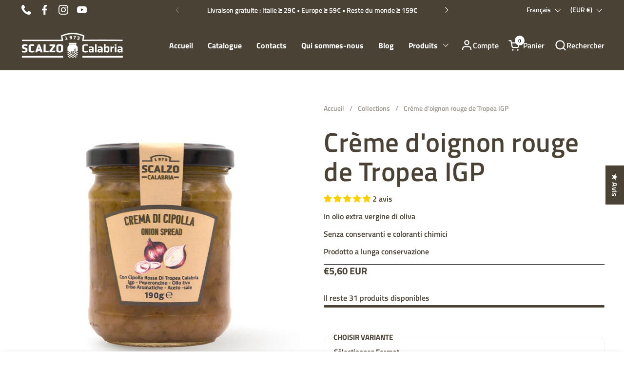

--- FILE ---
content_type: text/html; charset=utf-8
request_url: https://www.scalzo.it/fr/products/2034
body_size: 59021
content:
<!doctype html>
  <html id="html" class="no-js" lang="fr" dir="ltr">
  <head>
  
    <meta charset="utf-8">
    <meta http-equiv="X-UA-Compatible" content="IE=edge,chrome=1">
    <meta name="viewport" content="width=device-width, initial-scale=1.0, height=device-height, minimum-scale=1.0"><link rel="shortcut icon" href="//www.scalzo.it/cdn/shop/files/Tavola_disegno_1favicon.png?crop=center&height=48&v=1719776739&width=48" type="image/png" /><script
    src="https://www.paypal.com/sdk/js?client-id=AUWjj3UiVEB4_9ve7KHyLHO_XqHjXlIYaetExAoe81LR26jY-WsNn7TZYGMpl5oTzr5AaejsW1ieigLy&currency=EUR&components=messages"
    data-namespace="PayPalSDK"
    async
    defer>
  </script><title>Crème d&#39;Oignon Rouge de Tropea IGP | Scalzo Calabria</title><meta name="description" content="Notre Crème d&#39;Oignon Rouge de Tropea IGP, préparée avec des oignons de Tropea IGP, du piment, de l&#39;huile d&#39;olive extra vierge, des herbes aromatiques, du vinaigre et du sel. Réalisée sans conservateurs chimiques, elle conserve intactes les propriétés nutritives et organoleptiques. Parfaite pour les entrées, les premiers plats et les viandes !">

<meta property="og:site_name" content="Scalzo Calabria">
<meta property="og:url" content="https://www.scalzo.it/fr/products/2034">
<meta property="og:title" content="Crème d&#39;Oignon Rouge de Tropea IGP | Scalzo Calabria">
<meta property="og:type" content="product">
<meta property="og:description" content="Notre Crème d&#39;Oignon Rouge de Tropea IGP, préparée avec des oignons de Tropea IGP, du piment, de l&#39;huile d&#39;olive extra vierge, des herbes aromatiques, du vinaigre et du sel. Réalisée sans conservateurs chimiques, elle conserve intactes les propriétés nutritives et organoleptiques. Parfaite pour les entrées, les premiers plats et les viandes !"><meta property="og:image" content="http://www.scalzo.it/cdn/shop/files/Crema-di-cipolla-230-gr-442125-329215.jpg?v=1731391967">
  <meta property="og:image:secure_url" content="https://www.scalzo.it/cdn/shop/files/Crema-di-cipolla-230-gr-442125-329215.jpg?v=1731391967">
  <meta property="og:image:width" content="1000">
  <meta property="og:image:height" content="1000"><meta property="og:price:amount" content="5,60">
  <meta property="og:price:currency" content="EUR"><meta name="twitter:card" content="summary_large_image">
<meta name="twitter:title" content="Crème d&#39;Oignon Rouge de Tropea IGP | Scalzo Calabria">
<meta name="twitter:description" content="Notre Crème d&#39;Oignon Rouge de Tropea IGP, préparée avec des oignons de Tropea IGP, du piment, de l&#39;huile d&#39;olive extra vierge, des herbes aromatiques, du vinaigre et du sel. Réalisée sans conservateurs chimiques, elle conserve intactes les propriétés nutritives et organoleptiques. Parfaite pour les entrées, les premiers plats et les viandes !"><script type="application/ld+json">
  [
    {
      "@context": "https://schema.org",
      "@type": "WebSite",
      "name": "Scalzo Calabria",
      "url": "https:\/\/www.scalzo.it"
    },
    {
      "@context": "https://schema.org",
      "@type": "Organization",
      "name": "Scalzo Calabria",
      "url": "https:\/\/www.scalzo.it"
    }
  ]
</script>

<script type="application/ld+json">
{
  "@context": "http://schema.org",
  "@type": "BreadcrumbList",
  "itemListElement": [
    {
      "@type": "ListItem",
      "position": 1,
      "name": "Accueil",
      "item": "https://www.scalzo.it"
    },{
        "@type": "ListItem",
        "position": 2,
        "name": "Crème d'oignon rouge de Tropea IGP",
        "item": "https://www.scalzo.it/fr/products/2034"
      }]
}
</script><script type="application/ld+json">{"@context":"http:\/\/schema.org\/","@id":"\/fr\/products\/2034#product","@type":"ProductGroup","brand":{"@type":"Brand","name":"Scalzo Calabria"},"category":"Sauces apéritives pour légumes","description":"Notre Crème d'Oignon Rouge de Tropea est réalisée avec des ingrédients de haute qualité. Ce produit se distingue par l'utilisation exclusive de l'oignon de Tropea IGP, renommé pour sa saveur douce et délicate. La crème est préparée sans conservateurs chimiques et les oignons sont hachés grossièrement, conservant ainsi intactes leurs propriétés nutritives et organoleptiques.\n","hasVariant":[{"@id":"\/fr\/products\/2034?variant=49234148655444#variant","@type":"Product","gtin":"8055681722101","image":"https:\/\/www.scalzo.it\/cdn\/shop\/files\/Crema-di-cipolla-230-gr-442125-329215.jpg?v=1731391967\u0026width=1920","name":"Crème d'oignon rouge de Tropea IGP - 190 grammes","offers":{"@id":"\/fr\/products\/2034?variant=49234148655444#offer","@type":"Offer","availability":"http:\/\/schema.org\/InStock","price":"5.60","priceCurrency":"EUR","url":"https:\/\/www.scalzo.it\/fr\/products\/2034?variant=49234148655444"}}],"name":"Crème d'oignon rouge de Tropea IGP","productGroupID":"8979169804628","url":"https:\/\/www.scalzo.it\/fr\/products\/2034"}</script><link rel="canonical" href="https://www.scalzo.it/fr/products/2034">
  
    <link rel="preconnect" href="https://cdn.shopify.com"><link rel="preconnect" href="https://fonts.shopifycdn.com" crossorigin><link rel="dns-prefetch" href="https://www.google-analytics.com">
<link rel="dns-prefetch" href="https://www.googletagmanager.com">
<link rel="dns-prefetch" href="https://connect.facebook.net">
<link rel="dns-prefetch" href="https://www.paypal.com">
<style>
  /* Font Loading Strategy - Prevent FOIT */
  @font-face {
    font-display: swap;
  }
</style>
<link rel="preconnect" href="https://fonts.googleapis.com">
<link rel="preconnect" href="https://fonts.gstatic.com" crossorigin>

<link rel="preload" href="//www.scalzo.it/cdn/fonts/titillium_web/titilliumweb_n6.d0077791273e3522c40566c54d1c1b12128f0e2b.woff2" as="font" type="font/woff2" crossorigin><link rel="preload" href="//www.scalzo.it/cdn/fonts/titillium_web/titilliumweb_n6.d0077791273e3522c40566c54d1c1b12128f0e2b.woff2" as="font" type="font/woff2" crossorigin><link rel="preload" href="//www.scalzo.it/cdn/fonts/titillium_web/titilliumweb_n4.dc3610b1c7b7eb152fc1ddefb77e83a0b84386b3.woff2" as="font" type="font/woff2" crossorigin>

<style type="text/css">
@font-face {
  font-family: "Titillium Web";
  font-weight: 600;
  font-style: normal;
  font-display: swap;
  src: url("//www.scalzo.it/cdn/fonts/titillium_web/titilliumweb_n6.d0077791273e3522c40566c54d1c1b12128f0e2b.woff2") format("woff2"),
       url("//www.scalzo.it/cdn/fonts/titillium_web/titilliumweb_n6.5874c9b6bc8a2765275c20eb706450753893f521.woff") format("woff");
}
@font-face {
  font-family: "Titillium Web";
  font-weight: 600;
  font-style: normal;
  font-display: swap;
  src: url("//www.scalzo.it/cdn/fonts/titillium_web/titilliumweb_n6.d0077791273e3522c40566c54d1c1b12128f0e2b.woff2") format("woff2"),
       url("//www.scalzo.it/cdn/fonts/titillium_web/titilliumweb_n6.5874c9b6bc8a2765275c20eb706450753893f521.woff") format("woff");
}
@font-face {
  font-family: "Titillium Web";
  font-weight: 700;
  font-style: normal;
  font-display: swap;
  src: url("//www.scalzo.it/cdn/fonts/titillium_web/titilliumweb_n7.d17ed1f3a767ca2dd9fcaa8710c651c747c3860e.woff2") format("woff2"),
       url("//www.scalzo.it/cdn/fonts/titillium_web/titilliumweb_n7.56a12bf435e8401765588d4fbf86b152db29e2a2.woff") format("woff");
}
@font-face {
  font-family: "Titillium Web";
  font-weight: 700;
  font-style: normal;
  font-display: swap;
  src: url("//www.scalzo.it/cdn/fonts/titillium_web/titilliumweb_n7.d17ed1f3a767ca2dd9fcaa8710c651c747c3860e.woff2") format("woff2"),
       url("//www.scalzo.it/cdn/fonts/titillium_web/titilliumweb_n7.56a12bf435e8401765588d4fbf86b152db29e2a2.woff") format("woff");
}
@font-face {
  font-family: "Titillium Web";
  font-weight: 400;
  font-style: normal;
  font-display: swap;
  src: url("//www.scalzo.it/cdn/fonts/titillium_web/titilliumweb_n4.dc3610b1c7b7eb152fc1ddefb77e83a0b84386b3.woff2") format("woff2"),
       url("//www.scalzo.it/cdn/fonts/titillium_web/titilliumweb_n4.24dc69d5a89277f2854e112bddfd2c5420fd3973.woff") format("woff");
}
@font-face {
  font-family: "Titillium Web";
  font-weight: 700;
  font-style: normal;
  font-display: swap;
  src: url("//www.scalzo.it/cdn/fonts/titillium_web/titilliumweb_n7.d17ed1f3a767ca2dd9fcaa8710c651c747c3860e.woff2") format("woff2"),
       url("//www.scalzo.it/cdn/fonts/titillium_web/titilliumweb_n7.56a12bf435e8401765588d4fbf86b152db29e2a2.woff") format("woff");
}



</style>
<style type="text/css">

  :root {

    /* Font variables */

    --font-stack-headings-primary: "Titillium Web", sans-serif;
    --font-weight-headings-primary: 600;
    --font-style-headings-primary: normal;

    --font-stack-body-primary: "Titillium Web", sans-serif;
    --font-weight-body-primary: 600;--font-weight-body-primary-bold: 700;--font-weight-body-primary-medium: 700;--font-style-body-primary: normal;

    --font-stack-body-secondary: "Titillium Web", sans-serif;
    --font-weight-body-secondary: 400;--font-weight-body-secondary-bold: 700;--font-style-body-secondary: normal;

    --font-weight-menu: var(--font-weight-body-primary-medium);
    --font-weight-buttons: var(--font-weight-body-primary-medium);

    --base-headings-primary-size: 66;
    --base-headings-secondary-size: ;
    --base-headings-line: 1;
    --base-headings-spacing: 0.01em;

    --base-body-primary-size: 16;
    --base-body-secondary-size: 20;
    --base-body-line: 1.3;

    /* Color variables */

    --color-background-header: #4a4235;
    --color-text-header: #ffffff;
    --color-foreground-header: #000;
    --color-borders-header: rgba(255, 255, 255, 0.15);

    --color-background-main: #ffffff;
    --color-secondary-background-main: rgba(74, 66, 53, 0.08);
    --color-third-background-main: rgba(74, 66, 53, 0.04);
    --color-fourth-background-main: rgba(74, 66, 53, 0.02);
    --color-opacity-background-main: rgba(255, 255, 255, 0);
    --color-text-main: #4a4235;
    --color-foreground-main: #fff;
    --color-secondary-text-main: rgba(74, 66, 53, 0.6);
    --color-borders-main: rgba(74, 66, 53, 0.1);
    --color-background-main-alternate: #f5f1e8;

    --color-background-product-card: rgba(0,0,0,0);
    --color-background-cart-card: rgba(0,0,0,0);

    --color-background-footer: #4a4235;
    --color-text-footer: #ffffff;
    --color-borders-footer: rgba(255, 255, 255, 0.15);

    --color-borders-forms-primary: rgba(74, 66, 53, 0.3);
    --color-borders-forms-secondary: rgba(74, 66, 53, 0.6);

    /* Borders */

    --border-width-cards: px;
    --border-radius-cards: 0px;
    --border-width-buttons: 1px;
    --border-radius-buttons: 30px;
    --border-width-forms: 2px;
    --border-radius-forms: 6px;
    --border-radius-widgets: 10px;
    --border-radius-product-card: 12px;

    /* Layout */
    
    --theme-max-width: 1440px;
    --grid-gap-original-base: 32px;
    --container-vertical-space-base: 140px;
    --image-fit-padding: 10%;

  }

  .facets--horiz .facets__summary, #main select, .sidebar select {
    background-image: url('data:image/svg+xml;utf8,<svg fill="none" height="7" viewBox="0 0 12 7" width="12" xmlns="http://www.w3.org/2000/svg"><g fill="%234a4235"><path d="m1.2334.554688 5.65685 5.656852-.7071.70711-5.656858-5.65686z"/><path d="m11.8252 1.26221-5.65686 5.65685-.70711-.70711 5.65687-5.65685z"/></g></svg>');
  }

  .star-rating__stars {
    background-image: url('data:image/svg+xml;utf8,<svg width="20" height="14" viewBox="0 0 14 13" fill="rgba%2874%2C+66%2C+53%2C+0.1%29" xmlns="http://www.w3.org/2000/svg"><path d="m7 0 1.572 4.837h5.085l-4.114 2.99 1.572 4.836L7 9.673l-4.114 2.99 1.571-4.837-4.114-2.99h5.085L7 0Z" stroke="rgba%2874%2C+66%2C+53%2C+0.1%29" stroke-width="0"/></svg>');
  }
  .star-rating__stars-active {
    background-image: url('data:image/svg+xml;utf8,<svg width="20" height="13" viewBox="0 0 14 13" fill="none" xmlns="http://www.w3.org/2000/svg"><path d="m7 0 1.572 4.837h5.085l-4.114 2.99 1.572 4.836L7 9.673l-4.114 2.99 1.571-4.837-4.114-2.99h5.085L7 0Z" fill="%234a4235" stroke-width="0"/></svg>');
  }

  

</style>

<style id="root-height">
  :root {
    --window-height: 100vh;
  }
</style>
<script type="text/javascript">
  window.KrownAssetLoader = {
    loadedScripts: new Set(),
    loadScript: function(url) {
      if (this.loadedScripts.has(url)) return;
      this.loadedScripts.add(url);
      const script = document.createElement('script');
      script.src = url;
      script.defer = true;
      document.head.appendChild(script);
    }
  };
</script>
<link href="//www.scalzo.it/cdn/shop/t/54/assets/theme.css?v=44635122622383770391760109604" as="style" rel="preload"><link href="//www.scalzo.it/cdn/shop/t/54/assets/section-header.css?v=39968804918358551931760109604" as="style" rel="preload"><link href="//www.scalzo.it/cdn/shop/t/54/assets/component-product-item.css?v=34439478055513715941760109604" as="style" rel="preload"><link href="//www.scalzo.it/cdn/shop/t/54/assets/component-product-variants.css?v=132587616395077274951760109604" as="style" rel="preload"><link href="//www.scalzo.it/cdn/shop/t/54/assets/section-main-product.css?v=153025521758116147571760109604" as="style" rel="preload"><link rel="preload" href="//www.scalzo.it/cdn/shop/t/54/assets/theme.css?v=44635122622383770391760109604" as="style">
<link href="//www.scalzo.it/cdn/shop/t/54/assets/theme.css?v=44635122622383770391760109604" rel="stylesheet" type="text/css" media="all" />
  
    <script>window.performance && window.performance.mark && window.performance.mark('shopify.content_for_header.start');</script><meta name="google-site-verification" content="zPvUJ-4_0uVn39XJ7V4nigIdw84g_-5Lix1q4mpI7Yk">
<meta name="facebook-domain-verification" content="mj0qk504w3657wd85cu1ij9j55pg61">
<meta id="shopify-digital-wallet" name="shopify-digital-wallet" content="/82833178964/digital_wallets/dialog">
<meta name="shopify-checkout-api-token" content="e64ed970e6406d47799e4bb8fcb8f37a">
<meta id="in-context-paypal-metadata" data-shop-id="82833178964" data-venmo-supported="false" data-environment="production" data-locale="fr_FR" data-paypal-v4="true" data-currency="EUR">
<link rel="alternate" hreflang="x-default" href="https://www.scalzo.it/products/2034">
<link rel="alternate" hreflang="it" href="https://www.scalzo.it/products/2034">
<link rel="alternate" hreflang="en" href="https://www.scalzo.it/en/products/2034">
<link rel="alternate" hreflang="de" href="https://www.scalzo.it/de/products/2034">
<link rel="alternate" hreflang="fr" href="https://www.scalzo.it/fr/products/2034">
<link rel="alternate" hreflang="es" href="https://www.scalzo.it/es/products/2034">
<link rel="alternate" hreflang="sv" href="https://www.scalzo.it/sv/products/2034">
<link rel="alternate" type="application/json+oembed" href="https://www.scalzo.it/fr/products/2034.oembed">
<script async="async" src="/checkouts/internal/preloads.js?locale=fr-IT"></script>
<link rel="preconnect" href="https://shop.app" crossorigin="anonymous">
<script async="async" src="https://shop.app/checkouts/internal/preloads.js?locale=fr-IT&shop_id=82833178964" crossorigin="anonymous"></script>
<script id="apple-pay-shop-capabilities" type="application/json">{"shopId":82833178964,"countryCode":"IT","currencyCode":"EUR","merchantCapabilities":["supports3DS"],"merchantId":"gid:\/\/shopify\/Shop\/82833178964","merchantName":"Scalzo Calabria","requiredBillingContactFields":["postalAddress","email","phone"],"requiredShippingContactFields":["postalAddress","email","phone"],"shippingType":"shipping","supportedNetworks":["visa","maestro","masterCard","amex"],"total":{"type":"pending","label":"Scalzo Calabria","amount":"1.00"},"shopifyPaymentsEnabled":true,"supportsSubscriptions":true}</script>
<script id="shopify-features" type="application/json">{"accessToken":"e64ed970e6406d47799e4bb8fcb8f37a","betas":["rich-media-storefront-analytics"],"domain":"www.scalzo.it","predictiveSearch":true,"shopId":82833178964,"locale":"fr"}</script>
<script>var Shopify = Shopify || {};
Shopify.shop = "1e3c72-51.myshopify.com";
Shopify.locale = "fr";
Shopify.currency = {"active":"EUR","rate":"1.0"};
Shopify.country = "IT";
Shopify.theme = {"name":"Combine codice modificato","id":188092776788,"schema_name":"Combine","schema_version":"3.1.2","theme_store_id":1826,"role":"main"};
Shopify.theme.handle = "null";
Shopify.theme.style = {"id":null,"handle":null};
Shopify.cdnHost = "www.scalzo.it/cdn";
Shopify.routes = Shopify.routes || {};
Shopify.routes.root = "/fr/";</script>
<script type="module">!function(o){(o.Shopify=o.Shopify||{}).modules=!0}(window);</script>
<script>!function(o){function n(){var o=[];function n(){o.push(Array.prototype.slice.apply(arguments))}return n.q=o,n}var t=o.Shopify=o.Shopify||{};t.loadFeatures=n(),t.autoloadFeatures=n()}(window);</script>
<script>
  window.ShopifyPay = window.ShopifyPay || {};
  window.ShopifyPay.apiHost = "shop.app\/pay";
  window.ShopifyPay.redirectState = null;
</script>
<script id="shop-js-analytics" type="application/json">{"pageType":"product"}</script>
<script defer="defer" async type="module" src="//www.scalzo.it/cdn/shopifycloud/shop-js/modules/v2/client.init-shop-cart-sync_BcDpqI9l.fr.esm.js"></script>
<script defer="defer" async type="module" src="//www.scalzo.it/cdn/shopifycloud/shop-js/modules/v2/chunk.common_a1Rf5Dlz.esm.js"></script>
<script defer="defer" async type="module" src="//www.scalzo.it/cdn/shopifycloud/shop-js/modules/v2/chunk.modal_Djra7sW9.esm.js"></script>
<script type="module">
  await import("//www.scalzo.it/cdn/shopifycloud/shop-js/modules/v2/client.init-shop-cart-sync_BcDpqI9l.fr.esm.js");
await import("//www.scalzo.it/cdn/shopifycloud/shop-js/modules/v2/chunk.common_a1Rf5Dlz.esm.js");
await import("//www.scalzo.it/cdn/shopifycloud/shop-js/modules/v2/chunk.modal_Djra7sW9.esm.js");

  window.Shopify.SignInWithShop?.initShopCartSync?.({"fedCMEnabled":true,"windoidEnabled":true});

</script>
<script>
  window.Shopify = window.Shopify || {};
  if (!window.Shopify.featureAssets) window.Shopify.featureAssets = {};
  window.Shopify.featureAssets['shop-js'] = {"shop-cart-sync":["modules/v2/client.shop-cart-sync_BLrx53Hf.fr.esm.js","modules/v2/chunk.common_a1Rf5Dlz.esm.js","modules/v2/chunk.modal_Djra7sW9.esm.js"],"init-fed-cm":["modules/v2/client.init-fed-cm_C8SUwJ8U.fr.esm.js","modules/v2/chunk.common_a1Rf5Dlz.esm.js","modules/v2/chunk.modal_Djra7sW9.esm.js"],"shop-cash-offers":["modules/v2/client.shop-cash-offers_BBp_MjBM.fr.esm.js","modules/v2/chunk.common_a1Rf5Dlz.esm.js","modules/v2/chunk.modal_Djra7sW9.esm.js"],"shop-login-button":["modules/v2/client.shop-login-button_Dw6kG_iO.fr.esm.js","modules/v2/chunk.common_a1Rf5Dlz.esm.js","modules/v2/chunk.modal_Djra7sW9.esm.js"],"pay-button":["modules/v2/client.pay-button_BJDaAh68.fr.esm.js","modules/v2/chunk.common_a1Rf5Dlz.esm.js","modules/v2/chunk.modal_Djra7sW9.esm.js"],"shop-button":["modules/v2/client.shop-button_DBWL94V3.fr.esm.js","modules/v2/chunk.common_a1Rf5Dlz.esm.js","modules/v2/chunk.modal_Djra7sW9.esm.js"],"avatar":["modules/v2/client.avatar_BTnouDA3.fr.esm.js"],"init-windoid":["modules/v2/client.init-windoid_77FSIiws.fr.esm.js","modules/v2/chunk.common_a1Rf5Dlz.esm.js","modules/v2/chunk.modal_Djra7sW9.esm.js"],"init-shop-for-new-customer-accounts":["modules/v2/client.init-shop-for-new-customer-accounts_QoC3RJm9.fr.esm.js","modules/v2/client.shop-login-button_Dw6kG_iO.fr.esm.js","modules/v2/chunk.common_a1Rf5Dlz.esm.js","modules/v2/chunk.modal_Djra7sW9.esm.js"],"init-shop-email-lookup-coordinator":["modules/v2/client.init-shop-email-lookup-coordinator_D4ioGzPw.fr.esm.js","modules/v2/chunk.common_a1Rf5Dlz.esm.js","modules/v2/chunk.modal_Djra7sW9.esm.js"],"init-shop-cart-sync":["modules/v2/client.init-shop-cart-sync_BcDpqI9l.fr.esm.js","modules/v2/chunk.common_a1Rf5Dlz.esm.js","modules/v2/chunk.modal_Djra7sW9.esm.js"],"shop-toast-manager":["modules/v2/client.shop-toast-manager_B-eIbpHW.fr.esm.js","modules/v2/chunk.common_a1Rf5Dlz.esm.js","modules/v2/chunk.modal_Djra7sW9.esm.js"],"init-customer-accounts":["modules/v2/client.init-customer-accounts_BcBSUbIK.fr.esm.js","modules/v2/client.shop-login-button_Dw6kG_iO.fr.esm.js","modules/v2/chunk.common_a1Rf5Dlz.esm.js","modules/v2/chunk.modal_Djra7sW9.esm.js"],"init-customer-accounts-sign-up":["modules/v2/client.init-customer-accounts-sign-up_DvG__VHD.fr.esm.js","modules/v2/client.shop-login-button_Dw6kG_iO.fr.esm.js","modules/v2/chunk.common_a1Rf5Dlz.esm.js","modules/v2/chunk.modal_Djra7sW9.esm.js"],"shop-follow-button":["modules/v2/client.shop-follow-button_Dnx6fDH9.fr.esm.js","modules/v2/chunk.common_a1Rf5Dlz.esm.js","modules/v2/chunk.modal_Djra7sW9.esm.js"],"checkout-modal":["modules/v2/client.checkout-modal_BDH3MUqJ.fr.esm.js","modules/v2/chunk.common_a1Rf5Dlz.esm.js","modules/v2/chunk.modal_Djra7sW9.esm.js"],"shop-login":["modules/v2/client.shop-login_CV9Paj8R.fr.esm.js","modules/v2/chunk.common_a1Rf5Dlz.esm.js","modules/v2/chunk.modal_Djra7sW9.esm.js"],"lead-capture":["modules/v2/client.lead-capture_DGQOTB4e.fr.esm.js","modules/v2/chunk.common_a1Rf5Dlz.esm.js","modules/v2/chunk.modal_Djra7sW9.esm.js"],"payment-terms":["modules/v2/client.payment-terms_BQYK7nq4.fr.esm.js","modules/v2/chunk.common_a1Rf5Dlz.esm.js","modules/v2/chunk.modal_Djra7sW9.esm.js"]};
</script>
<script>(function() {
  var isLoaded = false;
  function asyncLoad() {
    if (isLoaded) return;
    isLoaded = true;
    var urls = ["https:\/\/cashbackappfiles.s3.ap-south-1.amazonaws.com\/my-cashback-cashback.js?shop=1e3c72-51.myshopify.com"];
    for (var i = 0; i < urls.length; i++) {
      var s = document.createElement('script');
      s.type = 'text/javascript';
      s.async = true;
      s.src = urls[i];
      var x = document.getElementsByTagName('script')[0];
      x.parentNode.insertBefore(s, x);
    }
  };
  if(window.attachEvent) {
    window.attachEvent('onload', asyncLoad);
  } else {
    window.addEventListener('load', asyncLoad, false);
  }
})();</script>
<script id="__st">var __st={"a":82833178964,"offset":3600,"reqid":"4aeb90e3-e716-48c8-9cb6-ce77c9024bbf-1769370653","pageurl":"www.scalzo.it\/fr\/products\/2034","u":"c464d4b821dd","p":"product","rtyp":"product","rid":8979169804628};</script>
<script>window.ShopifyPaypalV4VisibilityTracking = true;</script>
<script id="captcha-bootstrap">!function(){'use strict';const t='contact',e='account',n='new_comment',o=[[t,t],['blogs',n],['comments',n],[t,'customer']],c=[[e,'customer_login'],[e,'guest_login'],[e,'recover_customer_password'],[e,'create_customer']],r=t=>t.map((([t,e])=>`form[action*='/${t}']:not([data-nocaptcha='true']) input[name='form_type'][value='${e}']`)).join(','),a=t=>()=>t?[...document.querySelectorAll(t)].map((t=>t.form)):[];function s(){const t=[...o],e=r(t);return a(e)}const i='password',u='form_key',d=['recaptcha-v3-token','g-recaptcha-response','h-captcha-response',i],f=()=>{try{return window.sessionStorage}catch{return}},m='__shopify_v',_=t=>t.elements[u];function p(t,e,n=!1){try{const o=window.sessionStorage,c=JSON.parse(o.getItem(e)),{data:r}=function(t){const{data:e,action:n}=t;return t[m]||n?{data:e,action:n}:{data:t,action:n}}(c);for(const[e,n]of Object.entries(r))t.elements[e]&&(t.elements[e].value=n);n&&o.removeItem(e)}catch(o){console.error('form repopulation failed',{error:o})}}const l='form_type',E='cptcha';function T(t){t.dataset[E]=!0}const w=window,h=w.document,L='Shopify',v='ce_forms',y='captcha';let A=!1;((t,e)=>{const n=(g='f06e6c50-85a8-45c8-87d0-21a2b65856fe',I='https://cdn.shopify.com/shopifycloud/storefront-forms-hcaptcha/ce_storefront_forms_captcha_hcaptcha.v1.5.2.iife.js',D={infoText:'Protégé par hCaptcha',privacyText:'Confidentialité',termsText:'Conditions'},(t,e,n)=>{const o=w[L][v],c=o.bindForm;if(c)return c(t,g,e,D).then(n);var r;o.q.push([[t,g,e,D],n]),r=I,A||(h.body.append(Object.assign(h.createElement('script'),{id:'captcha-provider',async:!0,src:r})),A=!0)});var g,I,D;w[L]=w[L]||{},w[L][v]=w[L][v]||{},w[L][v].q=[],w[L][y]=w[L][y]||{},w[L][y].protect=function(t,e){n(t,void 0,e),T(t)},Object.freeze(w[L][y]),function(t,e,n,w,h,L){const[v,y,A,g]=function(t,e,n){const i=e?o:[],u=t?c:[],d=[...i,...u],f=r(d),m=r(i),_=r(d.filter((([t,e])=>n.includes(e))));return[a(f),a(m),a(_),s()]}(w,h,L),I=t=>{const e=t.target;return e instanceof HTMLFormElement?e:e&&e.form},D=t=>v().includes(t);t.addEventListener('submit',(t=>{const e=I(t);if(!e)return;const n=D(e)&&!e.dataset.hcaptchaBound&&!e.dataset.recaptchaBound,o=_(e),c=g().includes(e)&&(!o||!o.value);(n||c)&&t.preventDefault(),c&&!n&&(function(t){try{if(!f())return;!function(t){const e=f();if(!e)return;const n=_(t);if(!n)return;const o=n.value;o&&e.removeItem(o)}(t);const e=Array.from(Array(32),(()=>Math.random().toString(36)[2])).join('');!function(t,e){_(t)||t.append(Object.assign(document.createElement('input'),{type:'hidden',name:u})),t.elements[u].value=e}(t,e),function(t,e){const n=f();if(!n)return;const o=[...t.querySelectorAll(`input[type='${i}']`)].map((({name:t})=>t)),c=[...d,...o],r={};for(const[a,s]of new FormData(t).entries())c.includes(a)||(r[a]=s);n.setItem(e,JSON.stringify({[m]:1,action:t.action,data:r}))}(t,e)}catch(e){console.error('failed to persist form',e)}}(e),e.submit())}));const S=(t,e)=>{t&&!t.dataset[E]&&(n(t,e.some((e=>e===t))),T(t))};for(const o of['focusin','change'])t.addEventListener(o,(t=>{const e=I(t);D(e)&&S(e,y())}));const B=e.get('form_key'),M=e.get(l),P=B&&M;t.addEventListener('DOMContentLoaded',(()=>{const t=y();if(P)for(const e of t)e.elements[l].value===M&&p(e,B);[...new Set([...A(),...v().filter((t=>'true'===t.dataset.shopifyCaptcha))])].forEach((e=>S(e,t)))}))}(h,new URLSearchParams(w.location.search),n,t,e,['guest_login'])})(!0,!0)}();</script>
<script integrity="sha256-4kQ18oKyAcykRKYeNunJcIwy7WH5gtpwJnB7kiuLZ1E=" data-source-attribution="shopify.loadfeatures" defer="defer" src="//www.scalzo.it/cdn/shopifycloud/storefront/assets/storefront/load_feature-a0a9edcb.js" crossorigin="anonymous"></script>
<script crossorigin="anonymous" defer="defer" src="//www.scalzo.it/cdn/shopifycloud/storefront/assets/shopify_pay/storefront-65b4c6d7.js?v=20250812"></script>
<script data-source-attribution="shopify.dynamic_checkout.dynamic.init">var Shopify=Shopify||{};Shopify.PaymentButton=Shopify.PaymentButton||{isStorefrontPortableWallets:!0,init:function(){window.Shopify.PaymentButton.init=function(){};var t=document.createElement("script");t.src="https://www.scalzo.it/cdn/shopifycloud/portable-wallets/latest/portable-wallets.fr.js",t.type="module",document.head.appendChild(t)}};
</script>
<script data-source-attribution="shopify.dynamic_checkout.buyer_consent">
  function portableWalletsHideBuyerConsent(e){var t=document.getElementById("shopify-buyer-consent"),n=document.getElementById("shopify-subscription-policy-button");t&&n&&(t.classList.add("hidden"),t.setAttribute("aria-hidden","true"),n.removeEventListener("click",e))}function portableWalletsShowBuyerConsent(e){var t=document.getElementById("shopify-buyer-consent"),n=document.getElementById("shopify-subscription-policy-button");t&&n&&(t.classList.remove("hidden"),t.removeAttribute("aria-hidden"),n.addEventListener("click",e))}window.Shopify?.PaymentButton&&(window.Shopify.PaymentButton.hideBuyerConsent=portableWalletsHideBuyerConsent,window.Shopify.PaymentButton.showBuyerConsent=portableWalletsShowBuyerConsent);
</script>
<script>
  function portableWalletsCleanup(e){e&&e.src&&console.error("Failed to load portable wallets script "+e.src);var t=document.querySelectorAll("shopify-accelerated-checkout .shopify-payment-button__skeleton, shopify-accelerated-checkout-cart .wallet-cart-button__skeleton"),e=document.getElementById("shopify-buyer-consent");for(let e=0;e<t.length;e++)t[e].remove();e&&e.remove()}function portableWalletsNotLoadedAsModule(e){e instanceof ErrorEvent&&"string"==typeof e.message&&e.message.includes("import.meta")&&"string"==typeof e.filename&&e.filename.includes("portable-wallets")&&(window.removeEventListener("error",portableWalletsNotLoadedAsModule),window.Shopify.PaymentButton.failedToLoad=e,"loading"===document.readyState?document.addEventListener("DOMContentLoaded",window.Shopify.PaymentButton.init):window.Shopify.PaymentButton.init())}window.addEventListener("error",portableWalletsNotLoadedAsModule);
</script>

<script type="module" src="https://www.scalzo.it/cdn/shopifycloud/portable-wallets/latest/portable-wallets.fr.js" onError="portableWalletsCleanup(this)" crossorigin="anonymous"></script>
<script nomodule>
  document.addEventListener("DOMContentLoaded", portableWalletsCleanup);
</script>

<script id='scb4127' type='text/javascript' async='' src='https://www.scalzo.it/cdn/shopifycloud/privacy-banner/storefront-banner.js'></script><link id="shopify-accelerated-checkout-styles" rel="stylesheet" media="screen" href="https://www.scalzo.it/cdn/shopifycloud/portable-wallets/latest/accelerated-checkout-backwards-compat.css" crossorigin="anonymous">
<style id="shopify-accelerated-checkout-cart">
        #shopify-buyer-consent {
  margin-top: 1em;
  display: inline-block;
  width: 100%;
}

#shopify-buyer-consent.hidden {
  display: none;
}

#shopify-subscription-policy-button {
  background: none;
  border: none;
  padding: 0;
  text-decoration: underline;
  font-size: inherit;
  cursor: pointer;
}

#shopify-subscription-policy-button::before {
  box-shadow: none;
}

      </style>

<script>window.performance && window.performance.mark && window.performance.mark('shopify.content_for_header.end');</script>
  
    <script>
  
      /* js helpers */
      const debounce = (fn, wait) => {
        let t;
        return (...args) => {
          clearTimeout(t);
          t = setTimeout(() => fn.apply(this, args), wait);
        };
      }
      window.KEYCODES = {
        TAB: 9,
        ESC: 27,
        DOWN: 40,
        RIGHT: 39,
        UP: 38,
        LEFT: 37,
        RETURN: 13
      };
  
      /* background image sizes */
      const rbi = [];
      const rbiSetSize = (img) => {
        if ( img.offsetWidth / img.dataset.ratio < img.offsetHeight ) {
          img.setAttribute('sizes', `${Math.ceil(img.offsetHeight * img.dataset.ratio)}px`);
        } else {
          img.setAttribute('sizes', `${Math.ceil(img.offsetWidth)}px`);
        }
      }
      window.addEventListener('resize', debounce(()=>{
        for ( let img of rbi ) {
          rbiSetSize(img);
        }
      }, 250));
  
      /* lazy looad images reveal effect */
      const imageReveal = new IntersectionObserver((entries, observer)=>{
        entries.forEach(entry=>{
          if ( entry.isIntersecting ) {
            setTimeout(()=>{
              entry.target.classList.remove('lazy-image--to-reveal');
            }, 500);
            entry.target.classList.add('lazy-image--revealed');
            observer.unobserve(entry.target);
          }
        });
      }, {rootMargin: '20px 0px 0px 0px'});

    </script><noscript>
      <link rel="stylesheet" href="//www.scalzo.it/cdn/shop/t/54/assets/theme-noscript.css?v=38102435459277827451760109604">
    </noscript>
  
  <!-- BEGIN app block: shopify://apps/judge-me-reviews/blocks/judgeme_core/61ccd3b1-a9f2-4160-9fe9-4fec8413e5d8 --><!-- Start of Judge.me Core -->






<link rel="dns-prefetch" href="https://cdnwidget.judge.me">
<link rel="dns-prefetch" href="https://cdn.judge.me">
<link rel="dns-prefetch" href="https://cdn1.judge.me">
<link rel="dns-prefetch" href="https://api.judge.me">

<script data-cfasync='false' class='jdgm-settings-script'>window.jdgmSettings={"pagination":5,"disable_web_reviews":true,"badge_no_review_text":"Aucun avis","badge_n_reviews_text":"{{ n }} avis","badge_star_color":"#FFD000","hide_badge_preview_if_no_reviews":true,"badge_hide_text":false,"enforce_center_preview_badge":false,"widget_title":"Avis Clients","widget_open_form_text":"Écrire un avis","widget_close_form_text":"Annuler l'avis","widget_refresh_page_text":"Actualiser la page","widget_summary_text":"Basé sur {{ number_of_reviews }} avis","widget_no_review_text":"Soyez le premier à écrire un avis","widget_name_field_text":"Nom d'affichage","widget_verified_name_field_text":"Nom vérifié (public)","widget_name_placeholder_text":"Nom d'affichage","widget_required_field_error_text":"Ce champ est obligatoire.","widget_email_field_text":"Adresse email","widget_verified_email_field_text":"Email vérifié (privé, ne peut pas être modifié)","widget_email_placeholder_text":"Votre adresse email","widget_email_field_error_text":"Veuillez entrer une adresse email valide.","widget_rating_field_text":"Évaluation","widget_review_title_field_text":"Titre de l'avis","widget_review_title_placeholder_text":"Donnez un titre à votre avis","widget_review_body_field_text":"Contenu de l'avis","widget_review_body_placeholder_text":"Commencez à écrire ici...","widget_pictures_field_text":"Photo/Vidéo (facultatif)","widget_submit_review_text":"Soumettre l'avis","widget_submit_verified_review_text":"Soumettre un avis vérifié","widget_submit_success_msg_with_auto_publish":"Merci ! Veuillez actualiser la page dans quelques instants pour voir votre avis. Vous pouvez supprimer ou modifier votre avis en vous connectant à \u003ca href='https://judge.me/login' target='_blank' rel='nofollow noopener'\u003eJudge.me\u003c/a\u003e","widget_submit_success_msg_no_auto_publish":"Merci ! Votre avis sera publié dès qu'il sera approuvé par l'administrateur de la boutique. Vous pouvez supprimer ou modifier votre avis en vous connectant à \u003ca href='https://judge.me/login' target='_blank' rel='nofollow noopener'\u003eJudge.me\u003c/a\u003e","widget_show_default_reviews_out_of_total_text":"Affichage de {{ n_reviews_shown }} sur {{ n_reviews }} avis.","widget_show_all_link_text":"Tout afficher","widget_show_less_link_text":"Afficher moins","widget_author_said_text":"{{ reviewer_name }} a dit :","widget_days_text":"il y a {{ n }} jour/jours","widget_weeks_text":"il y a {{ n }} semaine/semaines","widget_months_text":"il y a {{ n }} mois","widget_years_text":"il y a {{ n }} an/ans","widget_yesterday_text":"Hier","widget_today_text":"Aujourd'hui","widget_replied_text":"\u003e\u003e {{ shop_name }} a répondu :","widget_read_more_text":"Lire plus","widget_reviewer_name_as_initial":"","widget_rating_filter_color":"#fbcd0a","widget_rating_filter_see_all_text":"Voir tous les avis","widget_sorting_most_recent_text":"Plus récents","widget_sorting_highest_rating_text":"Meilleures notes","widget_sorting_lowest_rating_text":"Notes les plus basses","widget_sorting_with_pictures_text":"Uniquement les photos","widget_sorting_most_helpful_text":"Plus utiles","widget_open_question_form_text":"Poser une question","widget_reviews_subtab_text":"Avis","widget_questions_subtab_text":"Questions","widget_question_label_text":"Question","widget_answer_label_text":"Réponse","widget_question_placeholder_text":"Écrivez votre question ici","widget_submit_question_text":"Soumettre la question","widget_question_submit_success_text":"Merci pour votre question ! Nous vous notifierons dès qu'elle aura une réponse.","widget_star_color":"#FFD000","verified_badge_text":"Vérifié","verified_badge_bg_color":"","verified_badge_text_color":"","verified_badge_placement":"left-of-reviewer-name","widget_review_max_height":"","widget_hide_border":false,"widget_social_share":false,"widget_thumb":false,"widget_review_location_show":false,"widget_location_format":"","all_reviews_include_out_of_store_products":true,"all_reviews_out_of_store_text":"(hors boutique)","all_reviews_pagination":100,"all_reviews_product_name_prefix_text":"à propos de","enable_review_pictures":true,"enable_question_anwser":false,"widget_theme":"default","review_date_format":"dd/mm/yyyy","default_sort_method":"most-recent","widget_product_reviews_subtab_text":"Avis Produits","widget_shop_reviews_subtab_text":"Avis Boutique","widget_other_products_reviews_text":"Avis pour d'autres produits","widget_store_reviews_subtab_text":"Avis de la boutique","widget_no_store_reviews_text":"Cette boutique n'a pas encore reçu d'avis","widget_web_restriction_product_reviews_text":"Ce produit n'a pas encore reçu d'avis","widget_no_items_text":"Aucun élément trouvé","widget_show_more_text":"Afficher plus","widget_write_a_store_review_text":"Écrire un avis sur la boutique","widget_other_languages_heading":"Avis dans d'autres langues","widget_translate_review_text":"Traduire l'avis en {{ language }}","widget_translating_review_text":"Traduction en cours...","widget_show_original_translation_text":"Afficher l'original ({{ language }})","widget_translate_review_failed_text":"Impossible de traduire cet avis.","widget_translate_review_retry_text":"Réessayer","widget_translate_review_try_again_later_text":"Réessayez plus tard","show_product_url_for_grouped_product":false,"widget_sorting_pictures_first_text":"Photos en premier","show_pictures_on_all_rev_page_mobile":false,"show_pictures_on_all_rev_page_desktop":false,"floating_tab_hide_mobile_install_preference":false,"floating_tab_button_name":"★ Avis","floating_tab_title":"Laissons nos clients parler pour nous","floating_tab_button_color":"","floating_tab_button_background_color":"","floating_tab_url":"","floating_tab_url_enabled":false,"floating_tab_tab_style":"text","all_reviews_text_badge_text":"Les clients nous notent {{ shop.metafields.judgeme.all_reviews_rating | round: 1 }}/5 basé sur {{ shop.metafields.judgeme.all_reviews_count }} avis.","all_reviews_text_badge_text_branded_style":"{{ shop.metafields.judgeme.all_reviews_rating | round: 1 }} sur 5 étoiles basé sur {{ shop.metafields.judgeme.all_reviews_count }} avis","is_all_reviews_text_badge_a_link":false,"show_stars_for_all_reviews_text_badge":false,"all_reviews_text_badge_url":"","all_reviews_text_style":"branded","all_reviews_text_color_style":"judgeme_brand_color","all_reviews_text_color":"#108474","all_reviews_text_show_jm_brand":true,"featured_carousel_show_header":true,"featured_carousel_title":"Laissons nos clients parler pour nous","testimonials_carousel_title":"Les clients nous disent","videos_carousel_title":"Histoire de clients réels","cards_carousel_title":"Les clients nous disent","featured_carousel_count_text":"sur {{ n }} avis","featured_carousel_add_link_to_all_reviews_page":true,"featured_carousel_url":"","featured_carousel_show_images":true,"featured_carousel_autoslide_interval":5,"featured_carousel_arrows_on_the_sides":true,"featured_carousel_height":250,"featured_carousel_width":100,"featured_carousel_image_size":0,"featured_carousel_image_height":250,"featured_carousel_arrow_color":"#eeeeee","verified_count_badge_style":"branded","verified_count_badge_orientation":"horizontal","verified_count_badge_color_style":"judgeme_brand_color","verified_count_badge_color":"#108474","is_verified_count_badge_a_link":false,"verified_count_badge_url":"","verified_count_badge_show_jm_brand":true,"widget_rating_preset_default":5,"widget_first_sub_tab":"product-reviews","widget_show_histogram":true,"widget_histogram_use_custom_color":false,"widget_pagination_use_custom_color":false,"widget_star_use_custom_color":false,"widget_verified_badge_use_custom_color":false,"widget_write_review_use_custom_color":false,"picture_reminder_submit_button":"Télécharger des photos","enable_review_videos":false,"mute_video_by_default":false,"widget_sorting_videos_first_text":"Vidéos en premier","widget_review_pending_text":"En attente","featured_carousel_items_for_large_screen":3,"social_share_options_order":"Facebook,Twitter","remove_microdata_snippet":true,"disable_json_ld":false,"enable_json_ld_products":false,"preview_badge_show_question_text":false,"preview_badge_no_question_text":"Aucune question","preview_badge_n_question_text":"{{ number_of_questions }} question/questions","qa_badge_show_icon":false,"qa_badge_position":"same-row","remove_judgeme_branding":false,"widget_add_search_bar":false,"widget_search_bar_placeholder":"Recherche","widget_sorting_verified_only_text":"Vérifiés uniquement","featured_carousel_theme":"default","featured_carousel_show_rating":true,"featured_carousel_show_title":true,"featured_carousel_show_body":true,"featured_carousel_show_date":true,"featured_carousel_show_reviewer":true,"featured_carousel_show_product":true,"featured_carousel_header_background_color":"#108474","featured_carousel_header_text_color":"#ffffff","featured_carousel_name_product_separator":"reviewed","featured_carousel_full_star_background":"#FFB800","featured_carousel_empty_star_background":"#B85C38","featured_carousel_vertical_theme_background":"#f9fafb","featured_carousel_verified_badge_enable":true,"featured_carousel_verified_badge_color":"#4A4235","featured_carousel_border_style":"round","featured_carousel_review_line_length_limit":3,"featured_carousel_more_reviews_button_text":"Lire plus d'avis","featured_carousel_view_product_button_text":"Voir le produit","all_reviews_page_load_reviews_on":"scroll","all_reviews_page_load_more_text":"Charger plus d'avis","disable_fb_tab_reviews":false,"enable_ajax_cdn_cache":false,"widget_advanced_speed_features":5,"widget_public_name_text":"affiché publiquement comme","default_reviewer_name":"John Smith","default_reviewer_name_has_non_latin":true,"widget_reviewer_anonymous":"Anonyme","medals_widget_title":"Médailles d'avis Judge.me","medals_widget_background_color":"#f9fafb","medals_widget_position":"footer_all_pages","medals_widget_border_color":"#f9fafb","medals_widget_verified_text_position":"left","medals_widget_use_monochromatic_version":false,"medals_widget_elements_color":"#108474","show_reviewer_avatar":true,"widget_invalid_yt_video_url_error_text":"Pas une URL de vidéo YouTube","widget_max_length_field_error_text":"Veuillez ne pas dépasser {0} caractères.","widget_show_country_flag":false,"widget_show_collected_via_shop_app":true,"widget_verified_by_shop_badge_style":"light","widget_verified_by_shop_text":"Vérifié par la boutique","widget_show_photo_gallery":false,"widget_load_with_code_splitting":true,"widget_ugc_install_preference":false,"widget_ugc_title":"Fait par nous, partagé par vous","widget_ugc_subtitle":"Taguez-nous pour voir votre photo mise en avant sur notre page","widget_ugc_arrows_color":"#ffffff","widget_ugc_primary_button_text":"Acheter maintenant","widget_ugc_primary_button_background_color":"#108474","widget_ugc_primary_button_text_color":"#ffffff","widget_ugc_primary_button_border_width":"0","widget_ugc_primary_button_border_style":"none","widget_ugc_primary_button_border_color":"#108474","widget_ugc_primary_button_border_radius":"25","widget_ugc_secondary_button_text":"Charger plus","widget_ugc_secondary_button_background_color":"#ffffff","widget_ugc_secondary_button_text_color":"#108474","widget_ugc_secondary_button_border_width":"2","widget_ugc_secondary_button_border_style":"solid","widget_ugc_secondary_button_border_color":"#108474","widget_ugc_secondary_button_border_radius":"25","widget_ugc_reviews_button_text":"Voir les avis","widget_ugc_reviews_button_background_color":"#ffffff","widget_ugc_reviews_button_text_color":"#108474","widget_ugc_reviews_button_border_width":"2","widget_ugc_reviews_button_border_style":"solid","widget_ugc_reviews_button_border_color":"#108474","widget_ugc_reviews_button_border_radius":"25","widget_ugc_reviews_button_link_to":"judgeme-reviews-page","widget_ugc_show_post_date":true,"widget_ugc_max_width":"800","widget_rating_metafield_value_type":true,"widget_primary_color":"#4A4235","widget_enable_secondary_color":true,"widget_secondary_color":"#EFEDE6","widget_summary_average_rating_text":"{{ average_rating }} sur 5","widget_media_grid_title":"Photos \u0026 vidéos clients","widget_media_grid_see_more_text":"Voir plus","widget_round_style":false,"widget_show_product_medals":true,"widget_verified_by_judgeme_text":"Vérifié par Judge.me","widget_show_store_medals":true,"widget_verified_by_judgeme_text_in_store_medals":"Vérifié par Judge.me","widget_media_field_exceed_quantity_message":"Désolé, nous ne pouvons accepter que {{ max_media }} pour un avis.","widget_media_field_exceed_limit_message":"{{ file_name }} est trop volumineux, veuillez sélectionner un {{ media_type }} de moins de {{ size_limit }}MB.","widget_review_submitted_text":"Avis soumis !","widget_question_submitted_text":"Question soumise !","widget_close_form_text_question":"Annuler","widget_write_your_answer_here_text":"Écrivez votre réponse ici","widget_enabled_branded_link":true,"widget_show_collected_by_judgeme":true,"widget_reviewer_name_color":"","widget_write_review_text_color":"","widget_write_review_bg_color":"","widget_collected_by_judgeme_text":"collecté par Judge.me","widget_pagination_type":"standard","widget_load_more_text":"Charger plus","widget_load_more_color":"#108474","widget_full_review_text":"Avis complet","widget_read_more_reviews_text":"Lire plus d'avis","widget_read_questions_text":"Lire les questions","widget_questions_and_answers_text":"Questions \u0026 Réponses","widget_verified_by_text":"Vérifié par","widget_verified_text":"Vérifié","widget_number_of_reviews_text":"{{ number_of_reviews }} avis","widget_back_button_text":"Retour","widget_next_button_text":"Suivant","widget_custom_forms_filter_button":"Filtres","custom_forms_style":"horizontal","widget_show_review_information":false,"how_reviews_are_collected":"Comment les avis sont-ils collectés ?","widget_show_review_keywords":false,"widget_gdpr_statement":"Comment nous utilisons vos données : Nous vous contacterons uniquement à propos de l'avis que vous avez laissé, et seulement si nécessaire. En soumettant votre avis, vous acceptez les \u003ca href='https://judge.me/terms' target='_blank' rel='nofollow noopener'\u003econditions\u003c/a\u003e, la \u003ca href='https://judge.me/privacy' target='_blank' rel='nofollow noopener'\u003epolitique de confidentialité\u003c/a\u003e et les \u003ca href='https://judge.me/content-policy' target='_blank' rel='nofollow noopener'\u003epolitiques de contenu\u003c/a\u003e de Judge.me.","widget_multilingual_sorting_enabled":false,"widget_translate_review_content_enabled":false,"widget_translate_review_content_method":"manual","popup_widget_review_selection":"automatically_with_pictures","popup_widget_round_border_style":true,"popup_widget_show_title":true,"popup_widget_show_body":true,"popup_widget_show_reviewer":false,"popup_widget_show_product":true,"popup_widget_show_pictures":true,"popup_widget_use_review_picture":true,"popup_widget_show_on_home_page":true,"popup_widget_show_on_product_page":true,"popup_widget_show_on_collection_page":true,"popup_widget_show_on_cart_page":true,"popup_widget_position":"bottom_left","popup_widget_first_review_delay":10,"popup_widget_duration":5,"popup_widget_interval":5,"popup_widget_review_count":5,"popup_widget_hide_on_mobile":true,"review_snippet_widget_round_border_style":true,"review_snippet_widget_card_color":"#FFFFFF","review_snippet_widget_slider_arrows_background_color":"#FFFFFF","review_snippet_widget_slider_arrows_color":"#000000","review_snippet_widget_star_color":"#108474","show_product_variant":false,"all_reviews_product_variant_label_text":"Variante : ","widget_show_verified_branding":true,"widget_ai_summary_title":"Les clients disent","widget_ai_summary_disclaimer":"Résumé des avis généré par IA basé sur les avis clients récents","widget_show_ai_summary":false,"widget_show_ai_summary_bg":false,"widget_show_review_title_input":true,"redirect_reviewers_invited_via_email":"external_form","request_store_review_after_product_review":true,"request_review_other_products_in_order":true,"review_form_color_scheme":"default","review_form_corner_style":"square","review_form_star_color":{},"review_form_text_color":"#333333","review_form_background_color":"#ffffff","review_form_field_background_color":"#fafafa","review_form_button_color":{},"review_form_button_text_color":"#ffffff","review_form_modal_overlay_color":"#000000","review_content_screen_title_text":"Comment évalueriez-vous ce produit ?","review_content_introduction_text":"Nous serions ravis que vous partagiez un peu votre expérience.","store_review_form_title_text":"Comment évalueriez-vous cette boutique ?","store_review_form_introduction_text":"Nous serions ravis que vous partagiez un peu votre expérience.","show_review_guidance_text":true,"one_star_review_guidance_text":"Mauvais","five_star_review_guidance_text":"Excellent","customer_information_screen_title_text":"À propos de vous","customer_information_introduction_text":"Veuillez nous en dire plus sur vous.","custom_questions_screen_title_text":"Votre expérience en détail","custom_questions_introduction_text":"Voici quelques questions pour nous aider à mieux comprendre votre expérience.","review_submitted_screen_title_text":"Merci pour votre avis !","review_submitted_screen_thank_you_text":"Nous le traitons et il apparaîtra bientôt dans la boutique.","review_submitted_screen_email_verification_text":"Veuillez confirmer votre email en cliquant sur le lien que nous venons de vous envoyer. Cela nous aide à maintenir des avis authentiques.","review_submitted_request_store_review_text":"Aimeriez-vous partager votre expérience d'achat avec nous ?","review_submitted_review_other_products_text":"Aimeriez-vous évaluer ces produits ?","store_review_screen_title_text":"Voulez-vous partager votre expérience de shopping avec nous ?","store_review_introduction_text":"Nous apprécions votre retour d'expérience et nous l'utilisons pour nous améliorer. Veuillez partager vos pensées ou suggestions.","reviewer_media_screen_title_picture_text":"Partager une photo","reviewer_media_introduction_picture_text":"Téléchargez une photo pour étayer votre avis.","reviewer_media_screen_title_video_text":"Partager une vidéo","reviewer_media_introduction_video_text":"Téléchargez une vidéo pour étayer votre avis.","reviewer_media_screen_title_picture_or_video_text":"Partager une photo ou une vidéo","reviewer_media_introduction_picture_or_video_text":"Téléchargez une photo ou une vidéo pour étayer votre avis.","reviewer_media_youtube_url_text":"Collez votre URL Youtube ici","advanced_settings_next_step_button_text":"Suivant","advanced_settings_close_review_button_text":"Fermer","modal_write_review_flow":false,"write_review_flow_required_text":"Obligatoire","write_review_flow_privacy_message_text":"Nous respectons votre vie privée.","write_review_flow_anonymous_text":"Avis anonyme","write_review_flow_visibility_text":"Ne sera pas visible pour les autres clients.","write_review_flow_multiple_selection_help_text":"Sélectionnez autant que vous le souhaitez","write_review_flow_single_selection_help_text":"Sélectionnez une option","write_review_flow_required_field_error_text":"Ce champ est obligatoire","write_review_flow_invalid_email_error_text":"Veuillez saisir une adresse email valide","write_review_flow_max_length_error_text":"Max. {{ max_length }} caractères.","write_review_flow_media_upload_text":"\u003cb\u003eCliquez pour télécharger\u003c/b\u003e ou glissez-déposez","write_review_flow_gdpr_statement":"Nous vous contacterons uniquement au sujet de votre avis si nécessaire. En soumettant votre avis, vous acceptez nos \u003ca href='https://judge.me/terms' target='_blank' rel='nofollow noopener'\u003econditions d'utilisation\u003c/a\u003e et notre \u003ca href='https://judge.me/privacy' target='_blank' rel='nofollow noopener'\u003epolitique de confidentialité\u003c/a\u003e.","rating_only_reviews_enabled":false,"show_negative_reviews_help_screen":false,"new_review_flow_help_screen_rating_threshold":3,"negative_review_resolution_screen_title_text":"Dites-nous plus","negative_review_resolution_text":"Votre expérience est importante pour nous. S'il y a eu des problèmes avec votre achat, nous sommes là pour vous aider. N'hésitez pas à nous contacter, nous aimerions avoir l'opportunité de corriger les choses.","negative_review_resolution_button_text":"Contactez-nous","negative_review_resolution_proceed_with_review_text":"Laisser un avis","negative_review_resolution_subject":"Problème avec l'achat de {{ shop_name }}.{{ order_name }}","preview_badge_collection_page_install_status":false,"widget_review_custom_css":"","preview_badge_custom_css":"","preview_badge_stars_count":"5-stars","featured_carousel_custom_css":"","floating_tab_custom_css":"","all_reviews_widget_custom_css":"","medals_widget_custom_css":"","verified_badge_custom_css":"","all_reviews_text_custom_css":"","transparency_badges_collected_via_store_invite":false,"transparency_badges_from_another_provider":false,"transparency_badges_collected_from_store_visitor":false,"transparency_badges_collected_by_verified_review_provider":false,"transparency_badges_earned_reward":false,"transparency_badges_collected_via_store_invite_text":"Avis collecté via l'invitation du magasin","transparency_badges_from_another_provider_text":"Avis collecté d'un autre fournisseur","transparency_badges_collected_from_store_visitor_text":"Avis collecté d'un visiteur du magasin","transparency_badges_written_in_google_text":"Avis écrit sur Google","transparency_badges_written_in_etsy_text":"Avis écrit sur Etsy","transparency_badges_written_in_shop_app_text":"Avis écrit sur Shop App","transparency_badges_earned_reward_text":"Avis a gagné une récompense pour une commande future","product_review_widget_per_page":10,"widget_store_review_label_text":"Avis de la boutique","checkout_comment_extension_title_on_product_page":"Customer Comments","checkout_comment_extension_num_latest_comment_show":5,"checkout_comment_extension_format":"name_and_timestamp","checkout_comment_customer_name":"last_initial","checkout_comment_comment_notification":true,"preview_badge_collection_page_install_preference":false,"preview_badge_home_page_install_preference":false,"preview_badge_product_page_install_preference":false,"review_widget_install_preference":"","review_carousel_install_preference":false,"floating_reviews_tab_install_preference":"none","verified_reviews_count_badge_install_preference":false,"all_reviews_text_install_preference":false,"review_widget_best_location":false,"judgeme_medals_install_preference":false,"review_widget_revamp_enabled":false,"review_widget_qna_enabled":false,"review_widget_header_theme":"minimal","review_widget_widget_title_enabled":true,"review_widget_header_text_size":"medium","review_widget_header_text_weight":"regular","review_widget_average_rating_style":"compact","review_widget_bar_chart_enabled":true,"review_widget_bar_chart_type":"numbers","review_widget_bar_chart_style":"standard","review_widget_expanded_media_gallery_enabled":false,"review_widget_reviews_section_theme":"standard","review_widget_image_style":"thumbnails","review_widget_review_image_ratio":"square","review_widget_stars_size":"medium","review_widget_verified_badge":"standard_text","review_widget_review_title_text_size":"medium","review_widget_review_text_size":"medium","review_widget_review_text_length":"medium","review_widget_number_of_columns_desktop":3,"review_widget_carousel_transition_speed":5,"review_widget_custom_questions_answers_display":"always","review_widget_button_text_color":"#FFFFFF","review_widget_text_color":"#000000","review_widget_lighter_text_color":"#7B7B7B","review_widget_corner_styling":"soft","review_widget_review_word_singular":"avis","review_widget_review_word_plural":"avis","review_widget_voting_label":"Utile?","review_widget_shop_reply_label":"Réponse de {{ shop_name }} :","review_widget_filters_title":"Filtres","qna_widget_question_word_singular":"Question","qna_widget_question_word_plural":"Questions","qna_widget_answer_reply_label":"Réponse de {{ answerer_name }} :","qna_content_screen_title_text":"Poser une question sur ce produit","qna_widget_question_required_field_error_text":"Veuillez entrer votre question.","qna_widget_flow_gdpr_statement":"Nous vous contacterons uniquement au sujet de votre question si nécessaire. En soumettant votre question, vous acceptez nos \u003ca href='https://judge.me/terms' target='_blank' rel='nofollow noopener'\u003econditions d'utilisation\u003c/a\u003e et notre \u003ca href='https://judge.me/privacy' target='_blank' rel='nofollow noopener'\u003epolitique de confidentialité\u003c/a\u003e.","qna_widget_question_submitted_text":"Merci pour votre question !","qna_widget_close_form_text_question":"Fermer","qna_widget_question_submit_success_text":"Nous vous enverrons un email lorsque nous répondrons à votre question.","all_reviews_widget_v2025_enabled":false,"all_reviews_widget_v2025_header_theme":"default","all_reviews_widget_v2025_widget_title_enabled":true,"all_reviews_widget_v2025_header_text_size":"medium","all_reviews_widget_v2025_header_text_weight":"regular","all_reviews_widget_v2025_average_rating_style":"compact","all_reviews_widget_v2025_bar_chart_enabled":true,"all_reviews_widget_v2025_bar_chart_type":"numbers","all_reviews_widget_v2025_bar_chart_style":"standard","all_reviews_widget_v2025_expanded_media_gallery_enabled":false,"all_reviews_widget_v2025_show_store_medals":true,"all_reviews_widget_v2025_show_photo_gallery":true,"all_reviews_widget_v2025_show_review_keywords":false,"all_reviews_widget_v2025_show_ai_summary":false,"all_reviews_widget_v2025_show_ai_summary_bg":false,"all_reviews_widget_v2025_add_search_bar":false,"all_reviews_widget_v2025_default_sort_method":"most-recent","all_reviews_widget_v2025_reviews_per_page":10,"all_reviews_widget_v2025_reviews_section_theme":"default","all_reviews_widget_v2025_image_style":"thumbnails","all_reviews_widget_v2025_review_image_ratio":"square","all_reviews_widget_v2025_stars_size":"medium","all_reviews_widget_v2025_verified_badge":"bold_badge","all_reviews_widget_v2025_review_title_text_size":"medium","all_reviews_widget_v2025_review_text_size":"medium","all_reviews_widget_v2025_review_text_length":"medium","all_reviews_widget_v2025_number_of_columns_desktop":3,"all_reviews_widget_v2025_carousel_transition_speed":5,"all_reviews_widget_v2025_custom_questions_answers_display":"always","all_reviews_widget_v2025_show_product_variant":false,"all_reviews_widget_v2025_show_reviewer_avatar":true,"all_reviews_widget_v2025_reviewer_name_as_initial":"","all_reviews_widget_v2025_review_location_show":false,"all_reviews_widget_v2025_location_format":"","all_reviews_widget_v2025_show_country_flag":false,"all_reviews_widget_v2025_verified_by_shop_badge_style":"light","all_reviews_widget_v2025_social_share":false,"all_reviews_widget_v2025_social_share_options_order":"Facebook,Twitter,LinkedIn,Pinterest","all_reviews_widget_v2025_pagination_type":"standard","all_reviews_widget_v2025_button_text_color":"#FFFFFF","all_reviews_widget_v2025_text_color":"#000000","all_reviews_widget_v2025_lighter_text_color":"#7B7B7B","all_reviews_widget_v2025_corner_styling":"soft","all_reviews_widget_v2025_title":"Avis clients","all_reviews_widget_v2025_ai_summary_title":"Les clients disent à propos de cette boutique","all_reviews_widget_v2025_no_review_text":"Soyez le premier à écrire un avis","platform":"shopify","branding_url":"https://app.judge.me/reviews","branding_text":"Powered by Judge.me","locale":"fr","reply_name":"Scalzo Calabria","widget_version":"3.0","footer":true,"autopublish":false,"review_dates":true,"enable_custom_form":false,"shop_locale":"it","enable_multi_locales_translations":true,"show_review_title_input":true,"review_verification_email_status":"always","can_be_branded":true,"reply_name_text":"Scalzo Calabria"};</script> <style class='jdgm-settings-style'>﻿.jdgm-xx{left:0}:root{--jdgm-primary-color: #4A4235;--jdgm-secondary-color: #EFEDE6;--jdgm-star-color: #FFD000;--jdgm-write-review-text-color: white;--jdgm-write-review-bg-color: #4A4235;--jdgm-paginate-color: #4A4235;--jdgm-border-radius: 0;--jdgm-reviewer-name-color: #4A4235}.jdgm-histogram__bar-content{background-color:#4A4235}.jdgm-rev[data-verified-buyer=true] .jdgm-rev__icon.jdgm-rev__icon:after,.jdgm-rev__buyer-badge.jdgm-rev__buyer-badge{color:white;background-color:#4A4235}.jdgm-review-widget--small .jdgm-gallery.jdgm-gallery .jdgm-gallery__thumbnail-link:nth-child(8) .jdgm-gallery__thumbnail-wrapper.jdgm-gallery__thumbnail-wrapper:before{content:"Voir plus"}@media only screen and (min-width: 768px){.jdgm-gallery.jdgm-gallery .jdgm-gallery__thumbnail-link:nth-child(8) .jdgm-gallery__thumbnail-wrapper.jdgm-gallery__thumbnail-wrapper:before{content:"Voir plus"}}.jdgm-preview-badge .jdgm-star.jdgm-star{color:#FFD000}.jdgm-widget .jdgm-write-rev-link{display:none}.jdgm-widget .jdgm-rev-widg[data-number-of-reviews='0']{display:none}.jdgm-prev-badge[data-average-rating='0.00']{display:none !important}.jdgm-author-all-initials{display:none !important}.jdgm-author-last-initial{display:none !important}.jdgm-rev-widg__title{visibility:hidden}.jdgm-rev-widg__summary-text{visibility:hidden}.jdgm-prev-badge__text{visibility:hidden}.jdgm-rev__prod-link-prefix:before{content:'à propos de'}.jdgm-rev__variant-label:before{content:'Variante : '}.jdgm-rev__out-of-store-text:before{content:'(hors boutique)'}@media only screen and (min-width: 768px){.jdgm-rev__pics .jdgm-rev_all-rev-page-picture-separator,.jdgm-rev__pics .jdgm-rev__product-picture{display:none}}@media only screen and (max-width: 768px){.jdgm-rev__pics .jdgm-rev_all-rev-page-picture-separator,.jdgm-rev__pics .jdgm-rev__product-picture{display:none}}.jdgm-preview-badge[data-template="product"]{display:none !important}.jdgm-preview-badge[data-template="collection"]{display:none !important}.jdgm-preview-badge[data-template="index"]{display:none !important}.jdgm-review-widget[data-from-snippet="true"]{display:none !important}.jdgm-verified-count-badget[data-from-snippet="true"]{display:none !important}.jdgm-carousel-wrapper[data-from-snippet="true"]{display:none !important}.jdgm-all-reviews-text[data-from-snippet="true"]{display:none !important}.jdgm-medals-section[data-from-snippet="true"]{display:none !important}.jdgm-ugc-media-wrapper[data-from-snippet="true"]{display:none !important}.jdgm-rev__transparency-badge[data-badge-type="review_collected_via_store_invitation"]{display:none !important}.jdgm-rev__transparency-badge[data-badge-type="review_collected_from_another_provider"]{display:none !important}.jdgm-rev__transparency-badge[data-badge-type="review_collected_from_store_visitor"]{display:none !important}.jdgm-rev__transparency-badge[data-badge-type="review_written_in_etsy"]{display:none !important}.jdgm-rev__transparency-badge[data-badge-type="review_written_in_google_business"]{display:none !important}.jdgm-rev__transparency-badge[data-badge-type="review_written_in_shop_app"]{display:none !important}.jdgm-rev__transparency-badge[data-badge-type="review_earned_for_future_purchase"]{display:none !important}.jdgm-review-snippet-widget .jdgm-rev-snippet-widget__cards-container .jdgm-rev-snippet-card{border-radius:8px;background:#fff}.jdgm-review-snippet-widget .jdgm-rev-snippet-widget__cards-container .jdgm-rev-snippet-card__rev-rating .jdgm-star{color:#108474}.jdgm-review-snippet-widget .jdgm-rev-snippet-widget__prev-btn,.jdgm-review-snippet-widget .jdgm-rev-snippet-widget__next-btn{border-radius:50%;background:#fff}.jdgm-review-snippet-widget .jdgm-rev-snippet-widget__prev-btn>svg,.jdgm-review-snippet-widget .jdgm-rev-snippet-widget__next-btn>svg{fill:#000}.jdgm-full-rev-modal.rev-snippet-widget .jm-mfp-container .jm-mfp-content,.jdgm-full-rev-modal.rev-snippet-widget .jm-mfp-container .jdgm-full-rev__icon,.jdgm-full-rev-modal.rev-snippet-widget .jm-mfp-container .jdgm-full-rev__pic-img,.jdgm-full-rev-modal.rev-snippet-widget .jm-mfp-container .jdgm-full-rev__reply{border-radius:8px}.jdgm-full-rev-modal.rev-snippet-widget .jm-mfp-container .jdgm-full-rev[data-verified-buyer="true"] .jdgm-full-rev__icon::after{border-radius:8px}.jdgm-full-rev-modal.rev-snippet-widget .jm-mfp-container .jdgm-full-rev .jdgm-rev__buyer-badge{border-radius:calc( 8px / 2 )}.jdgm-full-rev-modal.rev-snippet-widget .jm-mfp-container .jdgm-full-rev .jdgm-full-rev__replier::before{content:'Scalzo Calabria'}.jdgm-full-rev-modal.rev-snippet-widget .jm-mfp-container .jdgm-full-rev .jdgm-full-rev__product-button{border-radius:calc( 8px * 6 )}
</style> <style class='jdgm-settings-style'></style>

  
  
  
  <style class='jdgm-miracle-styles'>
  @-webkit-keyframes jdgm-spin{0%{-webkit-transform:rotate(0deg);-ms-transform:rotate(0deg);transform:rotate(0deg)}100%{-webkit-transform:rotate(359deg);-ms-transform:rotate(359deg);transform:rotate(359deg)}}@keyframes jdgm-spin{0%{-webkit-transform:rotate(0deg);-ms-transform:rotate(0deg);transform:rotate(0deg)}100%{-webkit-transform:rotate(359deg);-ms-transform:rotate(359deg);transform:rotate(359deg)}}@font-face{font-family:'JudgemeStar';src:url("[data-uri]") format("woff");font-weight:normal;font-style:normal}.jdgm-star{font-family:'JudgemeStar';display:inline !important;text-decoration:none !important;padding:0 4px 0 0 !important;margin:0 !important;font-weight:bold;opacity:1;-webkit-font-smoothing:antialiased;-moz-osx-font-smoothing:grayscale}.jdgm-star:hover{opacity:1}.jdgm-star:last-of-type{padding:0 !important}.jdgm-star.jdgm--on:before{content:"\e000"}.jdgm-star.jdgm--off:before{content:"\e001"}.jdgm-star.jdgm--half:before{content:"\e002"}.jdgm-widget *{margin:0;line-height:1.4;-webkit-box-sizing:border-box;-moz-box-sizing:border-box;box-sizing:border-box;-webkit-overflow-scrolling:touch}.jdgm-hidden{display:none !important;visibility:hidden !important}.jdgm-temp-hidden{display:none}.jdgm-spinner{width:40px;height:40px;margin:auto;border-radius:50%;border-top:2px solid #eee;border-right:2px solid #eee;border-bottom:2px solid #eee;border-left:2px solid #ccc;-webkit-animation:jdgm-spin 0.8s infinite linear;animation:jdgm-spin 0.8s infinite linear}.jdgm-spinner:empty{display:block}.jdgm-prev-badge{display:block !important}

</style>


  
  
   


<script data-cfasync='false' class='jdgm-script'>
!function(e){window.jdgm=window.jdgm||{},jdgm.CDN_HOST="https://cdnwidget.judge.me/",jdgm.CDN_HOST_ALT="https://cdn2.judge.me/cdn/widget_frontend/",jdgm.API_HOST="https://api.judge.me/",jdgm.CDN_BASE_URL="https://cdn.shopify.com/extensions/019beb2a-7cf9-7238-9765-11a892117c03/judgeme-extensions-316/assets/",
jdgm.docReady=function(d){(e.attachEvent?"complete"===e.readyState:"loading"!==e.readyState)?
setTimeout(d,0):e.addEventListener("DOMContentLoaded",d)},jdgm.loadCSS=function(d,t,o,a){
!o&&jdgm.loadCSS.requestedUrls.indexOf(d)>=0||(jdgm.loadCSS.requestedUrls.push(d),
(a=e.createElement("link")).rel="stylesheet",a.class="jdgm-stylesheet",a.media="nope!",
a.href=d,a.onload=function(){this.media="all",t&&setTimeout(t)},e.body.appendChild(a))},
jdgm.loadCSS.requestedUrls=[],jdgm.loadJS=function(e,d){var t=new XMLHttpRequest;
t.onreadystatechange=function(){4===t.readyState&&(Function(t.response)(),d&&d(t.response))},
t.open("GET",e),t.onerror=function(){if(e.indexOf(jdgm.CDN_HOST)===0&&jdgm.CDN_HOST_ALT!==jdgm.CDN_HOST){var f=e.replace(jdgm.CDN_HOST,jdgm.CDN_HOST_ALT);jdgm.loadJS(f,d)}},t.send()},jdgm.docReady((function(){(window.jdgmLoadCSS||e.querySelectorAll(
".jdgm-widget, .jdgm-all-reviews-page").length>0)&&(jdgmSettings.widget_load_with_code_splitting?
parseFloat(jdgmSettings.widget_version)>=3?jdgm.loadCSS(jdgm.CDN_HOST+"widget_v3/base.css"):
jdgm.loadCSS(jdgm.CDN_HOST+"widget/base.css"):jdgm.loadCSS(jdgm.CDN_HOST+"shopify_v2.css"),
jdgm.loadJS(jdgm.CDN_HOST+"loa"+"der.js"))}))}(document);
</script>
<noscript><link rel="stylesheet" type="text/css" media="all" href="https://cdnwidget.judge.me/shopify_v2.css"></noscript>

<!-- BEGIN app snippet: theme_fix_tags --><script>
  (function() {
    var jdgmThemeFixes = null;
    if (!jdgmThemeFixes) return;
    var thisThemeFix = jdgmThemeFixes[Shopify.theme.id];
    if (!thisThemeFix) return;

    if (thisThemeFix.html) {
      document.addEventListener("DOMContentLoaded", function() {
        var htmlDiv = document.createElement('div');
        htmlDiv.classList.add('jdgm-theme-fix-html');
        htmlDiv.innerHTML = thisThemeFix.html;
        document.body.append(htmlDiv);
      });
    };

    if (thisThemeFix.css) {
      var styleTag = document.createElement('style');
      styleTag.classList.add('jdgm-theme-fix-style');
      styleTag.innerHTML = thisThemeFix.css;
      document.head.append(styleTag);
    };

    if (thisThemeFix.js) {
      var scriptTag = document.createElement('script');
      scriptTag.classList.add('jdgm-theme-fix-script');
      scriptTag.innerHTML = thisThemeFix.js;
      document.head.append(scriptTag);
    };
  })();
</script>
<!-- END app snippet -->
<!-- End of Judge.me Core -->



<!-- END app block --><!-- BEGIN app block: shopify://apps/t-lab-ai-language-translate/blocks/language_detection/b5b83690-efd4-434d-8c6a-a5cef4019faf --><script type="text/template" id="tl-localization-form-template"><form method="post" action="/fr/localization" id="localization_form" accept-charset="UTF-8" class="shopify-localization-form" enctype="multipart/form-data"><input type="hidden" name="form_type" value="localization" /><input type="hidden" name="utf8" value="✓" /><input type="hidden" name="_method" value="put" /><input type="hidden" name="return_to" value="/fr/products/2034" /><input type="hidden" name="language_code" value="fr"></form></script>

<!-- BEGIN app snippet: language_detection_code --><script>
  "use strict";
  (()=>{function i(e,o){for(var t=0;t<e.length;t++)if(o(e[t]))return e[t];return null}var c={sessionStorageKey:"tlab.redirectHistory",languageLocalStorageKey:"translation-lab-lang",getCookie:function(e){var e="; ".concat(document.cookie).split("; ".concat(e,"="));return 2===e.length&&(e=e.pop())&&e.split(";").shift()||null},getSavedLocale:function(e){var o,t,n=localStorage.getItem(this.languageLocalStorageKey);return n?(t=i(e,function(e){return e.iso_code.toLowerCase()===n.toLowerCase()}))?t.iso_code:null:(o=this.getCookie(this.languageLocalStorageKey))&&(t=i(e,function(e){return e.iso_code.toLowerCase()===o.toLowerCase()}))?t.iso_code:null},saveLocale:function(e){var o=window.location.hostname,t=o;-1===o.indexOf("myshopify")&&(t=o.split(".").slice(-2).join(".")),localStorage.setItem(this.languageLocalStorageKey,e);document.cookie="".concat(this.languageLocalStorageKey,"=").concat(e,"; path=/; domain=.").concat(t,"; Max-Age=").concat(31536e3,"; Secure")},checkForRedirectLoop:function(e){var o;try{var t=null!=(o=sessionStorage.getItem(this.sessionStorageKey))?o:"[]",n=JSON.parse(t);if(n.includes(e))return console.log("TLab: Redirect loop detected!"),sessionStorage.removeItem(this.sessionStorageKey),!0;n.push(e),sessionStorage.setItem(this.sessionStorageKey,JSON.stringify(n))}catch(e){}return!1},clearRedirectHistory:function(){sessionStorage.removeItem(this.sessionStorageKey)}};function o(e){c.saveLocale(e)}function r(e){var o,t,n,a,r=c.getSavedLocale(e),e=(e=e,(a=navigator.language)?(n=i(e,function(e){return e.iso_code.toLowerCase()===a.toLowerCase()}))?n.iso_code:(o=a.split("-"))[0]?(n=i(e,function(e){return e.iso_code.toLowerCase().startsWith(o[0].toLowerCase())}))?n.iso_code:(t=["no","nn","nb"]).includes(a.toLowerCase())&&(n=i(e,function(e){return t.includes(e.iso_code.toLowerCase())}))?n.iso_code:null:null:null);return r||e||null}function s(){function e(){document.querySelectorAll('select[name="locale_code"]').forEach(function(e){e.addEventListener("change",function(e){e=e.target;e&&o(e.value)})}),document.querySelectorAll('input[name="locale_code"]').forEach(function(e){var t;e=e,t=function(e){o(e.value)},new MutationObserver(function(e,o){"value"===e[0].attributeName&&e[0].target instanceof HTMLInputElement&&(t(e[0].target),o.disconnect())}).observe(e,{attributes:!0})})}"loading"===document.readyState?window.addEventListener("DOMContentLoaded",e):e()}void 0===window.TranslationLab&&(window.TranslationLab={}),window.TranslationLab.BrowserLanguageDetection={configure:function(e,o){var t,n,a;window.Shopify&&window.Shopify.designMode||new RegExp("(bot|Googlebot/|Googlebot-Mobile|Googlebot-Image|Googlebot-News|Googlebot-Video|AdsBot-Google([^-]|$)|AdsBot-Google-Mobile|Feedfetcher-Google|Mediapartners-Google|APIs-Google|Page|Speed|Insights|Lighthouse|bingbot|Slurp|exabot|ia_archiver|YandexBot|YandexImages|YandexAccessibilityBot|YandexMobileBot|YandexMetrika|YandexTurbo|YandexImageResizer|YandexVideo|YandexAdNet|YandexBlogs|YandexCalendar|YandexDirect|YandexFavicons|YaDirectFetcher|YandexForDomain|YandexMarket|YandexMedia|YandexMobileScreenShotBot|YandexNews|YandexOntoDB|YandexPagechecker|YandexPartner|YandexRCA|YandexSearchShop|YandexSitelinks|YandexSpravBot|YandexTracker|YandexVertis|YandexVerticals|YandexWebmaster|YandexScreenshotBot|Baiduspider|facebookexternalhit|Sogou|DuckDuckBot|BUbiNG|crawler4j|S[eE][mM]rushBot|Google-Adwords-Instant|BingPreview/|Bark[rR]owler|DuckDuckGo-Favicons-Bot|AppEngine-Google|Google Web Preview|acapbot|Baidu-YunGuanCe|Feedly|Feedspot|google-xrawler|Google-Structured-Data-Testing-Tool|Google-PhysicalWeb|Google Favicon|Google-Site-Verification|Gwene|SentiBot|FreshRSS)","i").test(navigator.userAgent)||((o=(t=r(o=o))&&null!=(o=i(o,function(e){return e.iso_code.toLowerCase()===t.toLowerCase()}))?o:null)&&o.iso_code!==e?(o=o.iso_code,c.checkForRedirectLoop(o)||(n=document.querySelector("#tl-localization-form-template"))&&(document.body=document.createElement("body"),document.body.innerHTML=n.innerHTML,document.body.style.display="none",n=document.querySelector("form"))&&(n.style.display="none",a=n.querySelector('input[name="language_code"]'))&&(a.value=o,n.submit())):(c.clearRedirectHistory(),c.saveLocale(e),s()))}}})();
</script><!-- END app snippet -->

<script>
  "use strict";
  (function () {
    var languageList = JSON.parse("[{\r\n\"iso_code\": \"it\"\r\n},{\r\n\"iso_code\": \"en\"\r\n},{\r\n\"iso_code\": \"de\"\r\n},{\r\n\"iso_code\": \"fr\"\r\n},{\r\n\"iso_code\": \"es\"\r\n},{\r\n\"iso_code\": \"sv\"\r\n}]");
    var currentLocale = 'fr';
    TranslationLab.BrowserLanguageDetection.configure(currentLocale, languageList);
  })();
</script>


<!-- END app block --><script src="https://cdn.shopify.com/extensions/019beb2a-7cf9-7238-9765-11a892117c03/judgeme-extensions-316/assets/loader.js" type="text/javascript" defer="defer"></script>
<link href="https://monorail-edge.shopifysvc.com" rel="dns-prefetch">
<script>(function(){if ("sendBeacon" in navigator && "performance" in window) {try {var session_token_from_headers = performance.getEntriesByType('navigation')[0].serverTiming.find(x => x.name == '_s').description;} catch {var session_token_from_headers = undefined;}var session_cookie_matches = document.cookie.match(/_shopify_s=([^;]*)/);var session_token_from_cookie = session_cookie_matches && session_cookie_matches.length === 2 ? session_cookie_matches[1] : "";var session_token = session_token_from_headers || session_token_from_cookie || "";function handle_abandonment_event(e) {var entries = performance.getEntries().filter(function(entry) {return /monorail-edge.shopifysvc.com/.test(entry.name);});if (!window.abandonment_tracked && entries.length === 0) {window.abandonment_tracked = true;var currentMs = Date.now();var navigation_start = performance.timing.navigationStart;var payload = {shop_id: 82833178964,url: window.location.href,navigation_start,duration: currentMs - navigation_start,session_token,page_type: "product"};window.navigator.sendBeacon("https://monorail-edge.shopifysvc.com/v1/produce", JSON.stringify({schema_id: "online_store_buyer_site_abandonment/1.1",payload: payload,metadata: {event_created_at_ms: currentMs,event_sent_at_ms: currentMs}}));}}window.addEventListener('pagehide', handle_abandonment_event);}}());</script>
<script id="web-pixels-manager-setup">(function e(e,d,r,n,o){if(void 0===o&&(o={}),!Boolean(null===(a=null===(i=window.Shopify)||void 0===i?void 0:i.analytics)||void 0===a?void 0:a.replayQueue)){var i,a;window.Shopify=window.Shopify||{};var t=window.Shopify;t.analytics=t.analytics||{};var s=t.analytics;s.replayQueue=[],s.publish=function(e,d,r){return s.replayQueue.push([e,d,r]),!0};try{self.performance.mark("wpm:start")}catch(e){}var l=function(){var e={modern:/Edge?\/(1{2}[4-9]|1[2-9]\d|[2-9]\d{2}|\d{4,})\.\d+(\.\d+|)|Firefox\/(1{2}[4-9]|1[2-9]\d|[2-9]\d{2}|\d{4,})\.\d+(\.\d+|)|Chrom(ium|e)\/(9{2}|\d{3,})\.\d+(\.\d+|)|(Maci|X1{2}).+ Version\/(15\.\d+|(1[6-9]|[2-9]\d|\d{3,})\.\d+)([,.]\d+|)( \(\w+\)|)( Mobile\/\w+|) Safari\/|Chrome.+OPR\/(9{2}|\d{3,})\.\d+\.\d+|(CPU[ +]OS|iPhone[ +]OS|CPU[ +]iPhone|CPU IPhone OS|CPU iPad OS)[ +]+(15[._]\d+|(1[6-9]|[2-9]\d|\d{3,})[._]\d+)([._]\d+|)|Android:?[ /-](13[3-9]|1[4-9]\d|[2-9]\d{2}|\d{4,})(\.\d+|)(\.\d+|)|Android.+Firefox\/(13[5-9]|1[4-9]\d|[2-9]\d{2}|\d{4,})\.\d+(\.\d+|)|Android.+Chrom(ium|e)\/(13[3-9]|1[4-9]\d|[2-9]\d{2}|\d{4,})\.\d+(\.\d+|)|SamsungBrowser\/([2-9]\d|\d{3,})\.\d+/,legacy:/Edge?\/(1[6-9]|[2-9]\d|\d{3,})\.\d+(\.\d+|)|Firefox\/(5[4-9]|[6-9]\d|\d{3,})\.\d+(\.\d+|)|Chrom(ium|e)\/(5[1-9]|[6-9]\d|\d{3,})\.\d+(\.\d+|)([\d.]+$|.*Safari\/(?![\d.]+ Edge\/[\d.]+$))|(Maci|X1{2}).+ Version\/(10\.\d+|(1[1-9]|[2-9]\d|\d{3,})\.\d+)([,.]\d+|)( \(\w+\)|)( Mobile\/\w+|) Safari\/|Chrome.+OPR\/(3[89]|[4-9]\d|\d{3,})\.\d+\.\d+|(CPU[ +]OS|iPhone[ +]OS|CPU[ +]iPhone|CPU IPhone OS|CPU iPad OS)[ +]+(10[._]\d+|(1[1-9]|[2-9]\d|\d{3,})[._]\d+)([._]\d+|)|Android:?[ /-](13[3-9]|1[4-9]\d|[2-9]\d{2}|\d{4,})(\.\d+|)(\.\d+|)|Mobile Safari.+OPR\/([89]\d|\d{3,})\.\d+\.\d+|Android.+Firefox\/(13[5-9]|1[4-9]\d|[2-9]\d{2}|\d{4,})\.\d+(\.\d+|)|Android.+Chrom(ium|e)\/(13[3-9]|1[4-9]\d|[2-9]\d{2}|\d{4,})\.\d+(\.\d+|)|Android.+(UC? ?Browser|UCWEB|U3)[ /]?(15\.([5-9]|\d{2,})|(1[6-9]|[2-9]\d|\d{3,})\.\d+)\.\d+|SamsungBrowser\/(5\.\d+|([6-9]|\d{2,})\.\d+)|Android.+MQ{2}Browser\/(14(\.(9|\d{2,})|)|(1[5-9]|[2-9]\d|\d{3,})(\.\d+|))(\.\d+|)|K[Aa][Ii]OS\/(3\.\d+|([4-9]|\d{2,})\.\d+)(\.\d+|)/},d=e.modern,r=e.legacy,n=navigator.userAgent;return n.match(d)?"modern":n.match(r)?"legacy":"unknown"}(),u="modern"===l?"modern":"legacy",c=(null!=n?n:{modern:"",legacy:""})[u],f=function(e){return[e.baseUrl,"/wpm","/b",e.hashVersion,"modern"===e.buildTarget?"m":"l",".js"].join("")}({baseUrl:d,hashVersion:r,buildTarget:u}),m=function(e){var d=e.version,r=e.bundleTarget,n=e.surface,o=e.pageUrl,i=e.monorailEndpoint;return{emit:function(e){var a=e.status,t=e.errorMsg,s=(new Date).getTime(),l=JSON.stringify({metadata:{event_sent_at_ms:s},events:[{schema_id:"web_pixels_manager_load/3.1",payload:{version:d,bundle_target:r,page_url:o,status:a,surface:n,error_msg:t},metadata:{event_created_at_ms:s}}]});if(!i)return console&&console.warn&&console.warn("[Web Pixels Manager] No Monorail endpoint provided, skipping logging."),!1;try{return self.navigator.sendBeacon.bind(self.navigator)(i,l)}catch(e){}var u=new XMLHttpRequest;try{return u.open("POST",i,!0),u.setRequestHeader("Content-Type","text/plain"),u.send(l),!0}catch(e){return console&&console.warn&&console.warn("[Web Pixels Manager] Got an unhandled error while logging to Monorail."),!1}}}}({version:r,bundleTarget:l,surface:e.surface,pageUrl:self.location.href,monorailEndpoint:e.monorailEndpoint});try{o.browserTarget=l,function(e){var d=e.src,r=e.async,n=void 0===r||r,o=e.onload,i=e.onerror,a=e.sri,t=e.scriptDataAttributes,s=void 0===t?{}:t,l=document.createElement("script"),u=document.querySelector("head"),c=document.querySelector("body");if(l.async=n,l.src=d,a&&(l.integrity=a,l.crossOrigin="anonymous"),s)for(var f in s)if(Object.prototype.hasOwnProperty.call(s,f))try{l.dataset[f]=s[f]}catch(e){}if(o&&l.addEventListener("load",o),i&&l.addEventListener("error",i),u)u.appendChild(l);else{if(!c)throw new Error("Did not find a head or body element to append the script");c.appendChild(l)}}({src:f,async:!0,onload:function(){if(!function(){var e,d;return Boolean(null===(d=null===(e=window.Shopify)||void 0===e?void 0:e.analytics)||void 0===d?void 0:d.initialized)}()){var d=window.webPixelsManager.init(e)||void 0;if(d){var r=window.Shopify.analytics;r.replayQueue.forEach((function(e){var r=e[0],n=e[1],o=e[2];d.publishCustomEvent(r,n,o)})),r.replayQueue=[],r.publish=d.publishCustomEvent,r.visitor=d.visitor,r.initialized=!0}}},onerror:function(){return m.emit({status:"failed",errorMsg:"".concat(f," has failed to load")})},sri:function(e){var d=/^sha384-[A-Za-z0-9+/=]+$/;return"string"==typeof e&&d.test(e)}(c)?c:"",scriptDataAttributes:o}),m.emit({status:"loading"})}catch(e){m.emit({status:"failed",errorMsg:(null==e?void 0:e.message)||"Unknown error"})}}})({shopId: 82833178964,storefrontBaseUrl: "https://www.scalzo.it",extensionsBaseUrl: "https://extensions.shopifycdn.com/cdn/shopifycloud/web-pixels-manager",monorailEndpoint: "https://monorail-edge.shopifysvc.com/unstable/produce_batch",surface: "storefront-renderer",enabledBetaFlags: ["2dca8a86"],webPixelsConfigList: [{"id":"3174007124","configuration":"{\"webPixelName\":\"Judge.me\"}","eventPayloadVersion":"v1","runtimeContext":"STRICT","scriptVersion":"34ad157958823915625854214640f0bf","type":"APP","apiClientId":683015,"privacyPurposes":["ANALYTICS"],"dataSharingAdjustments":{"protectedCustomerApprovalScopes":["read_customer_email","read_customer_name","read_customer_personal_data","read_customer_phone"]}},{"id":"1000669524","configuration":"{\"config\":\"{\\\"pixel_id\\\":\\\"G-B46RKD3BLK\\\",\\\"google_tag_ids\\\":[\\\"G-B46RKD3BLK\\\",\\\"AW-16635052608\\\",\\\"GT-MRQ2QQVT\\\"],\\\"target_country\\\":\\\"IT\\\",\\\"gtag_events\\\":[{\\\"type\\\":\\\"begin_checkout\\\",\\\"action_label\\\":[\\\"G-B46RKD3BLK\\\",\\\"AW-16635052608\\\/IdSpCI2N6sIZEMCEm_w9\\\"]},{\\\"type\\\":\\\"search\\\",\\\"action_label\\\":[\\\"G-B46RKD3BLK\\\",\\\"AW-16635052608\\\/nTcSCIeN6sIZEMCEm_w9\\\"]},{\\\"type\\\":\\\"view_item\\\",\\\"action_label\\\":[\\\"G-B46RKD3BLK\\\",\\\"AW-16635052608\\\/LjyjCISN6sIZEMCEm_w9\\\",\\\"MC-FXFKX3H86S\\\"]},{\\\"type\\\":\\\"purchase\\\",\\\"action_label\\\":[\\\"G-B46RKD3BLK\\\",\\\"AW-16635052608\\\/NEcLCP6M6sIZEMCEm_w9\\\",\\\"MC-FXFKX3H86S\\\"]},{\\\"type\\\":\\\"page_view\\\",\\\"action_label\\\":[\\\"G-B46RKD3BLK\\\",\\\"AW-16635052608\\\/WiqECIGN6sIZEMCEm_w9\\\",\\\"MC-FXFKX3H86S\\\"]},{\\\"type\\\":\\\"add_payment_info\\\",\\\"action_label\\\":[\\\"G-B46RKD3BLK\\\",\\\"AW-16635052608\\\/0RV1CJCN6sIZEMCEm_w9\\\"]},{\\\"type\\\":\\\"add_to_cart\\\",\\\"action_label\\\":[\\\"G-B46RKD3BLK\\\",\\\"AW-16635052608\\\/Ar16CIqN6sIZEMCEm_w9\\\"]}],\\\"enable_monitoring_mode\\\":false}\"}","eventPayloadVersion":"v1","runtimeContext":"OPEN","scriptVersion":"b2a88bafab3e21179ed38636efcd8a93","type":"APP","apiClientId":1780363,"privacyPurposes":[],"dataSharingAdjustments":{"protectedCustomerApprovalScopes":["read_customer_address","read_customer_email","read_customer_name","read_customer_personal_data","read_customer_phone"]}},{"id":"925958484","configuration":"{\"pixelCode\":\"CQ8KE0RC77UDUCUFHC4G\"}","eventPayloadVersion":"v1","runtimeContext":"STRICT","scriptVersion":"22e92c2ad45662f435e4801458fb78cc","type":"APP","apiClientId":4383523,"privacyPurposes":["ANALYTICS","MARKETING","SALE_OF_DATA"],"dataSharingAdjustments":{"protectedCustomerApprovalScopes":["read_customer_address","read_customer_email","read_customer_name","read_customer_personal_data","read_customer_phone"]}},{"id":"650936660","configuration":"{\"tagID\":\"2613647596590\"}","eventPayloadVersion":"v1","runtimeContext":"STRICT","scriptVersion":"18031546ee651571ed29edbe71a3550b","type":"APP","apiClientId":3009811,"privacyPurposes":["ANALYTICS","MARKETING","SALE_OF_DATA"],"dataSharingAdjustments":{"protectedCustomerApprovalScopes":["read_customer_address","read_customer_email","read_customer_name","read_customer_personal_data","read_customer_phone"]}},{"id":"shopify-app-pixel","configuration":"{}","eventPayloadVersion":"v1","runtimeContext":"STRICT","scriptVersion":"0450","apiClientId":"shopify-pixel","type":"APP","privacyPurposes":["ANALYTICS","MARKETING"]},{"id":"shopify-custom-pixel","eventPayloadVersion":"v1","runtimeContext":"LAX","scriptVersion":"0450","apiClientId":"shopify-pixel","type":"CUSTOM","privacyPurposes":["ANALYTICS","MARKETING"]}],isMerchantRequest: false,initData: {"shop":{"name":"Scalzo Calabria","paymentSettings":{"currencyCode":"EUR"},"myshopifyDomain":"1e3c72-51.myshopify.com","countryCode":"IT","storefrontUrl":"https:\/\/www.scalzo.it\/fr"},"customer":null,"cart":null,"checkout":null,"productVariants":[{"price":{"amount":5.6,"currencyCode":"EUR"},"product":{"title":"Crème d'oignon rouge de Tropea IGP","vendor":"Scalzo Calabria","id":"8979169804628","untranslatedTitle":"Crème d'oignon rouge de Tropea IGP","url":"\/fr\/products\/2034","type":"Crème de table"},"id":"49234148655444","image":{"src":"\/\/www.scalzo.it\/cdn\/shop\/files\/Crema-di-cipolla-230-gr-442125-329215.jpg?v=1731391967"},"sku":"","title":"190 grammes","untranslatedTitle":"190 grammi"}],"purchasingCompany":null},},"https://www.scalzo.it/cdn","fcfee988w5aeb613cpc8e4bc33m6693e112",{"modern":"","legacy":""},{"shopId":"82833178964","storefrontBaseUrl":"https:\/\/www.scalzo.it","extensionBaseUrl":"https:\/\/extensions.shopifycdn.com\/cdn\/shopifycloud\/web-pixels-manager","surface":"storefront-renderer","enabledBetaFlags":"[\"2dca8a86\"]","isMerchantRequest":"false","hashVersion":"fcfee988w5aeb613cpc8e4bc33m6693e112","publish":"custom","events":"[[\"page_viewed\",{}],[\"product_viewed\",{\"productVariant\":{\"price\":{\"amount\":5.6,\"currencyCode\":\"EUR\"},\"product\":{\"title\":\"Crème d'oignon rouge de Tropea IGP\",\"vendor\":\"Scalzo Calabria\",\"id\":\"8979169804628\",\"untranslatedTitle\":\"Crème d'oignon rouge de Tropea IGP\",\"url\":\"\/fr\/products\/2034\",\"type\":\"Crème de table\"},\"id\":\"49234148655444\",\"image\":{\"src\":\"\/\/www.scalzo.it\/cdn\/shop\/files\/Crema-di-cipolla-230-gr-442125-329215.jpg?v=1731391967\"},\"sku\":\"\",\"title\":\"190 grammes\",\"untranslatedTitle\":\"190 grammi\"}}]]"});</script><script>
  window.ShopifyAnalytics = window.ShopifyAnalytics || {};
  window.ShopifyAnalytics.meta = window.ShopifyAnalytics.meta || {};
  window.ShopifyAnalytics.meta.currency = 'EUR';
  var meta = {"product":{"id":8979169804628,"gid":"gid:\/\/shopify\/Product\/8979169804628","vendor":"Scalzo Calabria","type":"Crème de table","handle":"2034","variants":[{"id":49234148655444,"price":560,"name":"Crème d'oignon rouge de Tropea IGP - 190 grammes","public_title":"190 grammes","sku":""}],"remote":false},"page":{"pageType":"product","resourceType":"product","resourceId":8979169804628,"requestId":"4aeb90e3-e716-48c8-9cb6-ce77c9024bbf-1769370653"}};
  for (var attr in meta) {
    window.ShopifyAnalytics.meta[attr] = meta[attr];
  }
</script>
<script class="analytics">
  (function () {
    var customDocumentWrite = function(content) {
      var jquery = null;

      if (window.jQuery) {
        jquery = window.jQuery;
      } else if (window.Checkout && window.Checkout.$) {
        jquery = window.Checkout.$;
      }

      if (jquery) {
        jquery('body').append(content);
      }
    };

    var hasLoggedConversion = function(token) {
      if (token) {
        return document.cookie.indexOf('loggedConversion=' + token) !== -1;
      }
      return false;
    }

    var setCookieIfConversion = function(token) {
      if (token) {
        var twoMonthsFromNow = new Date(Date.now());
        twoMonthsFromNow.setMonth(twoMonthsFromNow.getMonth() + 2);

        document.cookie = 'loggedConversion=' + token + '; expires=' + twoMonthsFromNow;
      }
    }

    var trekkie = window.ShopifyAnalytics.lib = window.trekkie = window.trekkie || [];
    if (trekkie.integrations) {
      return;
    }
    trekkie.methods = [
      'identify',
      'page',
      'ready',
      'track',
      'trackForm',
      'trackLink'
    ];
    trekkie.factory = function(method) {
      return function() {
        var args = Array.prototype.slice.call(arguments);
        args.unshift(method);
        trekkie.push(args);
        return trekkie;
      };
    };
    for (var i = 0; i < trekkie.methods.length; i++) {
      var key = trekkie.methods[i];
      trekkie[key] = trekkie.factory(key);
    }
    trekkie.load = function(config) {
      trekkie.config = config || {};
      trekkie.config.initialDocumentCookie = document.cookie;
      var first = document.getElementsByTagName('script')[0];
      var script = document.createElement('script');
      script.type = 'text/javascript';
      script.onerror = function(e) {
        var scriptFallback = document.createElement('script');
        scriptFallback.type = 'text/javascript';
        scriptFallback.onerror = function(error) {
                var Monorail = {
      produce: function produce(monorailDomain, schemaId, payload) {
        var currentMs = new Date().getTime();
        var event = {
          schema_id: schemaId,
          payload: payload,
          metadata: {
            event_created_at_ms: currentMs,
            event_sent_at_ms: currentMs
          }
        };
        return Monorail.sendRequest("https://" + monorailDomain + "/v1/produce", JSON.stringify(event));
      },
      sendRequest: function sendRequest(endpointUrl, payload) {
        // Try the sendBeacon API
        if (window && window.navigator && typeof window.navigator.sendBeacon === 'function' && typeof window.Blob === 'function' && !Monorail.isIos12()) {
          var blobData = new window.Blob([payload], {
            type: 'text/plain'
          });

          if (window.navigator.sendBeacon(endpointUrl, blobData)) {
            return true;
          } // sendBeacon was not successful

        } // XHR beacon

        var xhr = new XMLHttpRequest();

        try {
          xhr.open('POST', endpointUrl);
          xhr.setRequestHeader('Content-Type', 'text/plain');
          xhr.send(payload);
        } catch (e) {
          console.log(e);
        }

        return false;
      },
      isIos12: function isIos12() {
        return window.navigator.userAgent.lastIndexOf('iPhone; CPU iPhone OS 12_') !== -1 || window.navigator.userAgent.lastIndexOf('iPad; CPU OS 12_') !== -1;
      }
    };
    Monorail.produce('monorail-edge.shopifysvc.com',
      'trekkie_storefront_load_errors/1.1',
      {shop_id: 82833178964,
      theme_id: 188092776788,
      app_name: "storefront",
      context_url: window.location.href,
      source_url: "//www.scalzo.it/cdn/s/trekkie.storefront.8d95595f799fbf7e1d32231b9a28fd43b70c67d3.min.js"});

        };
        scriptFallback.async = true;
        scriptFallback.src = '//www.scalzo.it/cdn/s/trekkie.storefront.8d95595f799fbf7e1d32231b9a28fd43b70c67d3.min.js';
        first.parentNode.insertBefore(scriptFallback, first);
      };
      script.async = true;
      script.src = '//www.scalzo.it/cdn/s/trekkie.storefront.8d95595f799fbf7e1d32231b9a28fd43b70c67d3.min.js';
      first.parentNode.insertBefore(script, first);
    };
    trekkie.load(
      {"Trekkie":{"appName":"storefront","development":false,"defaultAttributes":{"shopId":82833178964,"isMerchantRequest":null,"themeId":188092776788,"themeCityHash":"15672194208065093585","contentLanguage":"fr","currency":"EUR","eventMetadataId":"d4440f79-2bbd-4c37-a5cf-4b61268dc498"},"isServerSideCookieWritingEnabled":true,"monorailRegion":"shop_domain","enabledBetaFlags":["65f19447"]},"Session Attribution":{},"S2S":{"facebookCapiEnabled":false,"source":"trekkie-storefront-renderer","apiClientId":580111}}
    );

    var loaded = false;
    trekkie.ready(function() {
      if (loaded) return;
      loaded = true;

      window.ShopifyAnalytics.lib = window.trekkie;

      var originalDocumentWrite = document.write;
      document.write = customDocumentWrite;
      try { window.ShopifyAnalytics.merchantGoogleAnalytics.call(this); } catch(error) {};
      document.write = originalDocumentWrite;

      window.ShopifyAnalytics.lib.page(null,{"pageType":"product","resourceType":"product","resourceId":8979169804628,"requestId":"4aeb90e3-e716-48c8-9cb6-ce77c9024bbf-1769370653","shopifyEmitted":true});

      var match = window.location.pathname.match(/checkouts\/(.+)\/(thank_you|post_purchase)/)
      var token = match? match[1]: undefined;
      if (!hasLoggedConversion(token)) {
        setCookieIfConversion(token);
        window.ShopifyAnalytics.lib.track("Viewed Product",{"currency":"EUR","variantId":49234148655444,"productId":8979169804628,"productGid":"gid:\/\/shopify\/Product\/8979169804628","name":"Crème d'oignon rouge de Tropea IGP - 190 grammes","price":"5.60","sku":"","brand":"Scalzo Calabria","variant":"190 grammes","category":"Crème de table","nonInteraction":true,"remote":false},undefined,undefined,{"shopifyEmitted":true});
      window.ShopifyAnalytics.lib.track("monorail:\/\/trekkie_storefront_viewed_product\/1.1",{"currency":"EUR","variantId":49234148655444,"productId":8979169804628,"productGid":"gid:\/\/shopify\/Product\/8979169804628","name":"Crème d'oignon rouge de Tropea IGP - 190 grammes","price":"5.60","sku":"","brand":"Scalzo Calabria","variant":"190 grammes","category":"Crème de table","nonInteraction":true,"remote":false,"referer":"https:\/\/www.scalzo.it\/fr\/products\/2034"});
      }
    });


        var eventsListenerScript = document.createElement('script');
        eventsListenerScript.async = true;
        eventsListenerScript.src = "//www.scalzo.it/cdn/shopifycloud/storefront/assets/shop_events_listener-3da45d37.js";
        document.getElementsByTagName('head')[0].appendChild(eventsListenerScript);

})();</script>
<script
  defer
  src="https://www.scalzo.it/cdn/shopifycloud/perf-kit/shopify-perf-kit-3.0.4.min.js"
  data-application="storefront-renderer"
  data-shop-id="82833178964"
  data-render-region="gcp-us-east1"
  data-page-type="product"
  data-theme-instance-id="188092776788"
  data-theme-name="Combine"
  data-theme-version="3.1.2"
  data-monorail-region="shop_domain"
  data-resource-timing-sampling-rate="10"
  data-shs="true"
  data-shs-beacon="true"
  data-shs-export-with-fetch="true"
  data-shs-logs-sample-rate="1"
  data-shs-beacon-endpoint="https://www.scalzo.it/api/collect"
></script>
</head>
  
  <body id="creme-d-39-oignon-rouge-de-tropea-igp-scalzo-calabria" class="no-touchevents 
     
    template-product template-product 
    
  ">
    
    <script type="text/javascript">
      if ( 'ontouchstart' in window || window.DocumentTouch && document instanceof DocumentTouch ) { document.querySelector('body').classList.remove('no-touchevents'); document.querySelector('body').classList.add('touchevents'); } 
    </script>
  
    <a href="#main" class="visually-hidden skip-to-content" tabindex="0" data-js-inert>Passer au contenu</a>
    <div id="screen-reader-info" aria-live="polite" class="visually-hidden"></div><!-- BEGIN sections: header-group -->
<div id="shopify-section-sections--26567260668244__announcement" class="shopify-section shopify-section-group-header-group mount-announcement-bar"><link href="//www.scalzo.it/cdn/shop/t/54/assets/section-announcement-bar.css?v=131445179712939892491760109604" rel="stylesheet" type="text/css" media="all" />
<script src="//www.scalzo.it/cdn/shop/t/54/assets/section-announcement-bar.js?v=123650352326433034491760109604" defer></script><announcement-bar id="announcement-sections--26567260668244__announcement" style="display:block" data-js-inert>
    <div class="container--large">
      <div class="announcement-bar">
        <div class="announcement-bar__social-icons lap-hide"><div class="social-icons"><a href="+390984965588" target="_blank">
      <span class="visually-hidden">Phone</span>
      <span class="icon" aria-hidden="true"><svg style="transform:scale(0.85)" width="64" height="64" viewBox="0 0 64 64" fill="none" xmlns="http://www.w3.org/2000/svg"><path fill-rule="evenodd" clip-rule="evenodd" d="M50.2224 40.9435C54.1454 43.1236 58.0704 45.3038 61.9933 47.4836C63.6819 48.421 64.4224 50.4107 63.7578 52.2248C60.3826 61.4451 50.4977 66.3121 41.1969 62.9172C22.1519 55.9653 8.03415 41.8481 1.08277 22.8031C-2.31185 13.5023 2.55497 3.61736 11.7752 0.242207C13.5895 -0.422423 15.579 0.318046 16.5187 2.0067C18.6965 5.92967 20.8766 9.85467 23.0567 13.7776C24.0786 15.6177 23.8382 17.8022 22.4398 19.3742C20.6082 21.4352 18.7766 23.4962 16.945 25.5549C20.8549 35.0766 28.9234 43.1448 38.4451 47.055C40.504 45.2234 42.5649 43.3918 44.6258 41.5602C46.1996 40.1616 48.3819 39.9213 50.2224 40.9433V40.9435Z" fill="#000"/></svg></span>
    </a><a href="https://www.facebook.com/scalzoconserve" target="_blank">
      <span class="visually-hidden">Facebook</span>
      <span class="icon" aria-hidden="true"><svg fill="none" height="120" viewBox="0 0 120 120" width="120" xmlns="http://www.w3.org/2000/svg"><path d="m81.3942 66.8069 2.8527-18.2698h-17.8237v-11.8507c0-5.0051 2.4876-9.8755 10.4751-9.8755h8.1017v-15.5765s-7.3485-1.2344-14.4004-1.2344c-14.6743 0-24.2822 8.7533-24.2822 24.5991v13.938h-16.3174v18.2698h16.3174v44.1931h20.083v-44.1931z" fill="#000"/></svg></span>
    </a><a href="https://www.instagram.com/scalzo.conserve.calabria.1973/" target="_blank">
      <span class="visually-hidden">Instagram</span>
      <span class="icon" aria-hidden="true"><svg fill="none" height="120" viewBox="0 0 120 120" width="120" xmlns="http://www.w3.org/2000/svg"><path d="m60 10c-13.606 0-15.2957.0667-20.6092.289-5.3357.2668-8.9595 1.0894-12.1387 2.3344-3.2903 1.2895-6.0916 3.0013-8.8484 5.7803-2.779 2.7568-4.5131 5.5581-5.7803 8.8484-1.245 3.1792-2.0676 6.803-2.3344 12.1387-.2445 5.3357-.289 7.0254-.289 20.6092s.0667 15.2957.289 20.6092c.2668 5.3357 1.0894 8.9595 2.3344 12.1387 1.2895 3.2903 3.0013 6.0916 5.7803 8.8481 2.7568 2.779 5.5581 4.513 8.8484 5.781 3.1792 1.222 6.8253 2.067 12.1387 2.334 5.3357.245 7.0254.289 20.6092.289s15.2957-.067 20.6092-.289c5.3357-.267 8.9595-1.112 12.1387-2.334 3.2903-1.29 6.0916-3.002 8.8481-5.781 2.779-2.7565 4.513-5.5578 5.781-8.8481 1.222-3.1792 2.067-6.8253 2.334-12.1387.245-5.3357.289-7.0254.289-20.6092s-.067-15.2957-.289-20.6092c-.267-5.3357-1.112-8.9817-2.334-12.1387-1.29-3.2903-3.002-6.0916-5.781-8.8484-2.7565-2.779-5.5578-4.5131-8.8481-5.7803-3.1792-1.245-6.8253-2.0676-12.1387-2.3344-5.3135-.2445-7.0032-.289-20.6092-.289zm0 9.004c13.3615 0 14.94.0667 20.2312.289 4.8688.2223 7.5145 1.0449 9.2708 1.7341 2.3566.9115 3.9795 1.9787 5.7581 3.735 1.7341 1.7341 2.8235 3.4015 3.735 5.7581.6892 1.7564 1.5119 4.402 1.7339 9.2708.223 5.269.289 6.8697.289 20.2312s-.066 14.94-.311 20.2312c-.267 4.8689-1.0672 7.5145-1.7564 9.2708-.9559 2.3566-2.0008 3.9796-3.7572 5.7581-1.7563 1.7342-3.446 2.8235-5.7581 3.735-1.7341.6892-4.4242 1.5117-9.3152 1.7337-5.3135.223-6.8698.289-20.2535.289s-14.94-.066-20.2534-.311c-4.8689-.267-7.559-1.0669-9.3153-1.7561-2.3788-.956-4.0018-2.0009-5.7581-3.7573-1.7563-1.7563-2.8902-3.4459-3.735-5.7581-.7114-1.7341-1.5118-4.4242-1.7563-9.3152-.1779-5.2468-.2668-6.8697-.2668-20.1868 0-13.317.0889-14.9399.2668-20.2534.2668-4.8911 1.0671-7.5589 1.7563-9.3153.8671-2.3788 1.9787-4.0017 3.735-5.7581 1.7341-1.7341 3.3793-2.8679 5.7581-3.7572 1.7563-.6892 4.3797-1.4896 9.2708-1.7341 5.3135-.2001 6.8697-.2668 20.2312-.2668zm0 15.3402c-14.2063 0-25.6781 11.494-25.6781 25.678 0 14.2063 11.494 25.6781 25.6781 25.6781 14.2063 0 25.6781-11.494 25.6781-25.6781 0-14.184-11.494-25.678-25.6781-25.678zm0 42.3521c-9.2263 0-16.6741-7.4477-16.6741-16.6741 0-9.2263 7.4478-16.674 16.6741-16.674s16.6741 7.4477 16.6741 16.674c0 9.2264-7.4478 16.6741-16.6741 16.6741zm32.7257-43.3748c0 3.3348-2.7124 6.0026-6.0027 6.0026-3.3348 0-6.0027-2.69-6.0027-6.0026s2.7123-6.0027 6.0027-6.0027c3.2903 0 6.0027 2.6901 6.0027 6.0027z" fill="#000"/></svg></span>
    </a><a href="https://www.youtube.com/channel/UCZt83ElYcEW2YT9LhpRDHcg" target="_blank">
      <span class="visually-hidden">YouTube</span>
      <span class="icon" aria-hidden="true"><svg fill="none" height="120" viewBox="0 0 120 120" width="120" xmlns="http://www.w3.org/2000/svg"><path d="m88.2484 25h-56.4747c-12.023 0-21.7516 9.751-21.7737 21.7523v26.4734c0 12.0233 9.7507 21.7743 21.7737 21.7743h56.4747c12.0226 0 21.7516-9.751 21.7516-21.7743v-26.4734c0-12.0233-9.729-21.7523-21.7516-21.7523zm-13.854 36.3126-22.5237 12.3543c-.9706.5294-1.8531-.1765-1.8531-1.3016v-25.3262c0-1.1251.9045-1.8311 1.8972-1.2796l22.6561 12.994c.9927.5736.8383 2.0297-.1765 2.5591z" fill="#010101"/></svg></span>
    </a></div></div>

        <div class="announcement-bar__content"><button class="announcement-bar__content-nav announcement-bar__content-nav--left announcement-bar__content-nav--disabled">
              <span class="visually-hidden">Précédent</span>
              <span class="aria-hidden" style="display:flex"><svg fill="none" height="7" viewBox="0 0 12 7" width="12" xmlns="http://www.w3.org/2000/svg"><g fill="#000"><path d="m1.2334.554688 5.65685 5.656852-.7071.70711-5.656858-5.65686z"/><path d="m11.8247 1.26221-5.65685 5.65685-.7071-.70711 5.65685-5.65685z"/></g></svg></span>
            </button><div class="announcement-bar__slider" data-js-slider><span class="announcement" >Livraison gratuite : Italie ≥ 29€ • Europe ≥ 59€ • Reste du monde ≥ 159€
</span><span class="announcement" >Livraison Italie 24/48 h • Étranger 7–10 j
</span></div><button class="announcement-bar__content-nav announcement-bar__content-nav--right">
              <span class="visually-hidden">Suivant</span>
              <span class="aria-hidden" style="display:flex"><svg fill="none" height="7" viewBox="0 0 12 7" width="12" xmlns="http://www.w3.org/2000/svg"><g fill="#000"><path d="m1.2334.554688 5.65685 5.656852-.7071.70711-5.656858-5.65686z"/><path d="m11.8247 1.26221-5.65685 5.65685-.7071-.70711 5.65685-5.65685z"/></g></svg></span>
            </button></div>

        <div class="announcement-bar__localization-form lap-hide">
<link href="//www.scalzo.it/cdn/shop/t/54/assets/component-localization-form.css?v=65126497286867284621760109604" rel="stylesheet" type="text/css" media="all" />
  
  
<form method="post" action="/fr/localization" id="localization_form-ancmt" accept-charset="UTF-8" class="localization-form" enctype="multipart/form-data"><input type="hidden" name="form_type" value="localization" /><input type="hidden" name="utf8" value="✓" /><input type="hidden" name="_method" value="put" /><input type="hidden" name="return_to" value="/fr/products/2034" /><localization-form class="localization-form__item">

        <span class="visually-hidden" id="lang-heading-ancmt">Langue</span>

        <input type="hidden" name="locale_code" value="fr" />

        <button class="localization-form__item-button" data-js-localization-form-button aria-expanded="false" aria-controls="lang-list-ancmt" data-location="ancmt">
          <span class="localization-form__item-text">
            Français
          </span>
          <span class="localization-form__item-symbol" aria-role="img" aria-hidden="true"><svg fill="none" height="7" viewBox="0 0 12 7" width="12" xmlns="http://www.w3.org/2000/svg"><g fill="#000"><path d="m1.2334.554688 5.65685 5.656852-.7071.70711-5.656858-5.65686z"/><path d="m11.8247 1.26221-5.65685 5.65685-.7071-.70711 5.65685-5.65685z"/></g></svg></span>
        </button>

        <ul id="lang-list-ancmt" class="localization-form__content" data-js-localization-form-content><li class="localization-form__content-item " data-js-localization-form-item>
              <button type="submit" name="locale_code" lang="it" value="it" >Italiano</button>
            </li><li class="localization-form__content-item " data-js-localization-form-item>
              <button type="submit" name="locale_code" lang="en" value="en" >English</button>
            </li><li class="localization-form__content-item " data-js-localization-form-item>
              <button type="submit" name="locale_code" lang="de" value="de" >Deutsch</button>
            </li><li class="localization-form__content-item localization-form__content-item--selected" data-js-localization-form-item>
              <button type="submit" name="locale_code" lang="fr" value="fr" aria-current="true">Français</button>
            </li><li class="localization-form__content-item " data-js-localization-form-item>
              <button type="submit" name="locale_code" lang="es" value="es" >Español</button>
            </li><li class="localization-form__content-item " data-js-localization-form-item>
              <button type="submit" name="locale_code" lang="sv" value="sv" >Svenska</button>
            </li></ul>

      </localization-form><localization-form class="localization-form__item">

        <span class="visually-hidden" id="currency-heading-ancmt">Pays/région</span>

        <input type="hidden" name="country_code" id="CurrencySelector-ancmt" value="IT" />

        <button class="localization-form__item-button" data-js-localization-form-button aria-expanded="false" aria-controls="country-list-ancmt" data-location="ancmt">
          <span class="localization-form__item-text">
            <span class="localization-form__country">Italie</span>
            <span class="localization-form__currency">(EUR €)</span>
          </span>
          <span class="localization-form__item-symbol" aria-role="img" aria-hidden="true"><svg fill="none" height="7" viewBox="0 0 12 7" width="12" xmlns="http://www.w3.org/2000/svg"><g fill="#000"><path d="m1.2334.554688 5.65685 5.656852-.7071.70711-5.656858-5.65686z"/><path d="m11.8247 1.26221-5.65685 5.65685-.7071-.70711 5.65685-5.65685z"/></g></svg></span>
        </button>

        <ul id="country-list-ancmt" class="localization-form__content" data-js-localization-form-content data-js-localization-form-insert-helper-content>
        </ul>

      </localization-form></form><script src="//www.scalzo.it/cdn/shop/t/54/assets/component-localization-form.js?v=101882649807839101391760109604" defer></script></div>
      </div>
    </div>
  </announcement-bar>

  <style data-shopify>
#announcement-sections--26567260668244__announcement .announcement-bar, #announcement-sections--26567260668244__announcement a, #announcement-sections--26567260668244__announcement .localization-form__item-text {
        color: #ffffff;
      }
      #announcement-sections--26567260668244__announcement svg *, #announcement-sections--26567260668244__announcement .localization-form__item-symbol * {
        fill: #ffffff !important;
      }#announcement-sections--26567260668244__announcement,#announcement-sections--26567260668244__announcement .announcement-bar__content-nav {
        background: #4a4235;
      }</style>

</div><div id="shopify-section-sections--26567260668244__header" class="shopify-section shopify-section-group-header-group site-header-container mount-header mount-css-slider"><link href="//www.scalzo.it/cdn/shop/t/54/assets/section-header.css?v=39968804918358551931760109604" rel="stylesheet" type="text/css" media="all" />
<style data-shopify>
  @media screen and (max-width: 1440px) {
    .site-header--border:after,
    #site-header .header__bottom--border:before {
      max-width: 100%;
    }
    .site-header--style-one-row .mega-menu {
      width: calc(100% + (var(--gutter-container) * 2) - 10px) !important;
      margin-inline-start: calc(var(--gutter-container) * -1);
    }
    .site-header--style-one-row.site-header--alignment-center .mega-menu .submenu-holder {
      padding-inline-start: calc(var(--gutter-container) + 10px) !important;
    }
  }
  @media screen and (min-width: 1441px) {
    .site-nav.style--classic .submenu.mega-menu {
      width: var(--window-width);
      margin-inline-start: calc((var(--window-width) - 1440px) / -2);
    }
    .site-header--style-one-row .site-nav.style--classic .submenu.mega-menu  {
      margin-inline-start: calc(((var(--window-width) - 1440px) / -2) - var(--gutter-container));
    }
  }
</style>
<style data-shopify>
  .header__top, .header__bottom {
    --header-logo: 53px;
  }
  @media screen and (max-width: 767px) {
    .header__top, .header__bottom {
      --header-logo: 40px;
    }
  }body {
      --header-vertical-space: 50px;
    }
    @media screen and (max-width: 1023px) {
      body {
        --header-vertical-space: 20px;
      }
    }</style>


<main-header
  id="site-header"
  class="
    site-header
    
    site-header--alignment-left
    
    site-header--style-one-row
  "
  data-js-inert
  
    data-sticky-header
  
>
  <div class="header-container header-container--top">
    

    <style data-shopify>
      .header__top--logo-left {
        grid-template-areas: "logo search account cart" !important;
        grid-template-columns: auto repeat( 3, minmax(max-content, 0)) !important;
      }

      @media screen and (max-width: 1023px) {
        .header__top--logo-left {
          grid-template-areas: "logo search cart menu" !important;
          grid-template-columns: auto repeat( 3, minmax(max-content, 0)) !important;
        }
      }
    </style>

    <div class="container--large">
      <div
        class="header__top header__top--logo-left no-custom-link site-header--menu-classic"
        id="header-top"
        style="height:calc(var(--header-logo) + var(--header-vertical-space))"
      >
        <!-- logo -->

        <div id="logo" class="logo area--logo"><a
              class="logo-img logo-img--mobile"
              title="Scalzo Calabria"
              href="/fr"
              style="height:var(--header-logo)"
            ><img
                src="//www.scalzo.it/cdn/shop/files/logo10_bianco.png?v=1716278939"
                alt=""
                width="664"
                height="162"
              >
            </a><a
              class="logo-img  logo-img--desk-only "
              title="Scalzo Calabria"
              href="/fr"
              style="height:var(--header-logo)"
            ><img
                src="//www.scalzo.it/cdn/shop/files/logo10_bianco.png?v=1716278939"
                alt=""
                width="664"
                height="162"
              >
            </a>
        </div><a
          href="/fr/search"
          class="area--search  icon-button icon-button--text-inline "
          title="Ouvrir la fenêtre de recherche"
          data-js-open-search-drawer
          data-js-sidebar-handle
          aria-expanded="false"
          aria-controls="site-search-sidebar"
          role="button"
        >
          <span class="button__icon" role="img" aria-hidden="true"><svg width="22" height="22" viewBox="0 0 22 22" fill="none" xmlns="http://www.w3.org/2000/svg"><circle cx="10.5" cy="10.5" r="7.5" stroke="black" stroke-width="2" style="fill:none"/><path d="M17.1213 15.2929L16.4142 14.5858L15 16L15.7071 16.7071L17.1213 15.2929ZM19.2426 20.2426C19.6331 20.6332 20.2663 20.6332 20.6568 20.2426C21.0473 19.8521 21.0473 19.219 20.6568 18.8284L19.2426 20.2426ZM15.7071 16.7071L19.2426 20.2426L20.6568 18.8284L17.1213 15.2929L15.7071 16.7071Z" fill="black" style="stroke:none"/></svg></span><span class="icon-button__text  text-animation--underline-in-header ">Rechercher</span></a>
<a
              class="area--account icon-button icon-button--text-inline"
              href="/fr/account/login"
            ><span class="button__icon" role="img" aria-hidden="true"><svg width="22" height="22" viewBox="0 0 22 22" fill="none" xmlns="http://www.w3.org/2000/svg"><path d="M18.3333 19.25V17.4167C18.3333 16.4442 17.947 15.5116 17.2593 14.8239C16.5717 14.1363 15.6391 13.75 14.6666 13.75H7.33329C6.36083 13.75 5.4282 14.1363 4.74057 14.8239C4.05293 15.5116 3.66663 16.4442 3.66663 17.4167V19.25" stroke="white" stroke-width="2" stroke-linecap="round" stroke-linejoin="round" style="fill:none!important"/><path d="M11 10.0833C13.0251 10.0833 14.6667 8.44171 14.6667 6.41667C14.6667 4.39162 13.0251 2.75 11 2.75C8.975 2.75 7.33337 4.39162 7.33337 6.41667C7.33337 8.44171 8.975 10.0833 11 10.0833Z" stroke="white" stroke-width="2" stroke-linecap="round" stroke-linejoin="round" style="fill:none!important"/></svg></span><span class="icon-button__text  text-animation--underline-in-header ">Compte</span></a>
          
<a
          class="no-js-hidden area--cart icon-button icon-button--text-inline "
          
            href="/fr/cart"
          
          title="Ouvrir le panier"
          tabindex="0"
        >
          <span class="visually-hidden">Ouvrir le panier</span>
          <span class="button__icon" role="img" aria-hidden="true"><svg width="22" height="22" viewBox="0 0 22 22" fill="none" xmlns="http://www.w3.org/2000/svg" style="margin-left:-2px"><path class="circle" d="M9.5 20C9.77614 20 10 19.7761 10 19.5C10 19.2239 9.77614 19 9.5 19C9.22386 19 9 19.2239 9 19.5C9 19.7761 9.22386 20 9.5 20Z" fill="none" stroke="white" stroke-width="2" stroke-linecap="round" stroke-linejoin="round"/><path class="circle" d="M18.5 20C18.7761 20 19 19.7761 19 19.5C19 19.2239 18.7761 19 18.5 19C18.2239 19 18 19.2239 18 19.5C18 19.7761 18.2239 20 18.5 20Z" fill="white" stroke="white" stroke-width="2" stroke-linecap="round" stroke-linejoin="round" /><path d="M3 3H6.27273L8.46545 13.7117C8.54027 14.08 8.7452 14.4109 9.04436 14.6464C9.34351 14.8818 9.71784 15.0069 10.1018 14.9997H18.0545C18.4385 15.0069 18.8129 14.8818 19.112 14.6464C19.4112 14.4109 19.6161 14.08 19.6909 13.7117L21 6.9999H7.09091" stroke="white" stroke-width="2" stroke-linecap="round" stroke-linejoin="round" style="fill:none !important"/></svg></span><span class="icon-button__text  text-animation--underline-in-header ">Panier</span><span data-header-cart-count aria-hidden="true" class="icon-button__label">0</span>
        </a>

        <noscript>
          <a
            class="button button--solid button--icon button--regular data-js-hidden"
            href="/fr/cart"
            tabindex="0"
          ><span class="button__icon" role="img" aria-hidden="true"><svg width="22" height="22" viewBox="0 0 22 22" fill="none" xmlns="http://www.w3.org/2000/svg" style="margin-left:-2px"><path class="circle" d="M9.5 20C9.77614 20 10 19.7761 10 19.5C10 19.2239 9.77614 19 9.5 19C9.22386 19 9 19.2239 9 19.5C9 19.7761 9.22386 20 9.5 20Z" fill="none" stroke="white" stroke-width="2" stroke-linecap="round" stroke-linejoin="round"/><path class="circle" d="M18.5 20C18.7761 20 19 19.7761 19 19.5C19 19.2239 18.7761 19 18.5 19C18.2239 19 18 19.2239 18 19.5C18 19.7761 18.2239 20 18.5 20Z" fill="white" stroke="white" stroke-width="2" stroke-linecap="round" stroke-linejoin="round" /><path d="M3 3H6.27273L8.46545 13.7117C8.54027 14.08 8.7452 14.4109 9.04436 14.6464C9.34351 14.8818 9.71784 15.0069 10.1018 14.9997H18.0545C18.4385 15.0069 18.8129 14.8818 19.112 14.6464C19.4112 14.4109 19.6161 14.08 19.6909 13.7117L21 6.9999H7.09091" stroke="white" stroke-width="2" stroke-linecap="round" stroke-linejoin="round" style="fill:none !important"/></svg></span>
            <span data-header-cart-total aria-hidden="true">€0,00 EUR</span
            >&nbsp; (<span data-header-cart-count aria-hidden="true">0</span>)
          </a>
        </noscript><div class="area--menu-classic">
            
<div class="site-nav style--classic">

  <div class="site-nav-container">

    <nav>

      <ul class="link-list">
<li 
		 
		id="menu-item-home-classic"
	>

		<a class="menu-link   no-focus-link  " href="/fr">

			<span><span class="text-animation--underline-in-header">Accueil</span></span>

			

		</a>

		

	</li><li 
		 
		id="menu-item-catalogo-classic"
	>

		<a class="menu-link   no-focus-link  " href="/fr/collections">

			<span><span class="text-animation--underline-in-header">Catalogue</span></span>

			

		</a>

		

	</li><li 
		 
		id="menu-item-contatti-classic"
	>

		<a class="menu-link   no-focus-link  " href="/fr/pages/contact">

			<span><span class="text-animation--underline-in-header">Contacts</span></span>

			

		</a>

		

	</li><li 
		 
		id="menu-item-chi-siamo-classic"
	>

		<a class="menu-link   no-focus-link  " href="/fr/pages/chi-siamo">

			<span><span class="text-animation--underline-in-header">Qui sommes-nous</span></span>

			

		</a>

		

	</li><li 
		 
		id="menu-item-blog-classic"
	>

		<a class="menu-link   no-focus-link  " href="/fr/blogs/notizie">

			<span><span class="text-animation--underline-in-header">Blog</span></span>

			

		</a>

		

	</li>
<li class="has-submenu submenu-is-mega-menu js-mega-menu-item" >

  <a class="menu-link "
     tabindex="0" 
  >
    <span><span  class="text-animation--underline-in-header">Produits</span></span>
    <span class="icon"><svg fill="none" height="7" viewBox="0 0 12 7" width="12" xmlns="http://www.w3.org/2000/svg"><g fill="#000"><path d="m1.2334.554688 5.65685 5.656852-.7071.70711-5.656858-5.65686z"/><path d="m11.8247 1.26221-5.65685 5.65685-.7071-.70711 5.65685-5.65685z"/></g></svg></span>
  </a>

  <ul class="submenu mega-menu" id="SiteNavLabel--classic">

    <div class="submenu-holder 
       container--large 
      
      
    "><div class="grid grid--layout  grid-6  grid-portable-2" style="width:100%"><a href="/fr/collections/confetture" title="Confiture" class="product-item"><div
                class="card__image product-item__image
                "
                style="padding-top:120.00048000192001%"
              >
<figure 
	class="lazy-image 
		 lazy-image--background 
		
		
		product-item__image-figure lazy-image--zoom-animation lazy-image--to-reveal
	" 
	 data-ratio="0.83333" style="padding-top: 120.00048000192001%" 
	data-crop="false"
>

	<img
	  src="//www.scalzo.it/cdn/shop/files/Confettura-di-uva-fragola-230-gr-132187_d4091e69-bf56-4b16-9890-b6652a56582f-421838.jpg?v=1731391887&width=480" alt="Vaso frontale da 230 grammi di Confettura di Uva Fragola Scalzo Calabria, realizzata con uva fragola fresca e zucchero, senza additivi."
	srcset="//www.scalzo.it/cdn/shop/files/Confettura-di-uva-fragola-230-gr-132187_d4091e69-bf56-4b16-9890-b6652a56582f-421838.jpg?crop=center&height=288&v=1731391887&width=240 240w,//www.scalzo.it/cdn/shop/files/Confettura-di-uva-fragola-230-gr-132187_d4091e69-bf56-4b16-9890-b6652a56582f-421838.jpg?crop=center&height=432&v=1731391887&width=360 360w,//www.scalzo.it/cdn/shop/files/Confettura-di-uva-fragola-230-gr-132187_d4091e69-bf56-4b16-9890-b6652a56582f-421838.jpg?crop=center&height=504&v=1731391887&width=420 420w,//www.scalzo.it/cdn/shop/files/Confettura-di-uva-fragola-230-gr-132187_d4091e69-bf56-4b16-9890-b6652a56582f-421838.jpg?crop=center&height=576&v=1731391887&width=480 480w,//www.scalzo.it/cdn/shop/files/Confettura-di-uva-fragola-230-gr-132187_d4091e69-bf56-4b16-9890-b6652a56582f-421838.jpg?crop=center&height=768&v=1731391887&width=640 640w"
	  class="img"
	  width="1000"
	  height="1000"
		data-ratio="0.83333"
	  sizes="(max-width: 1440px) calc((100vw - 200px) / 6), 240px"
	  
    loading="lazy"
    decoding="async"
  
		
		
		onload="this.parentNode.classList.add('lazyloaded');imageReveal.observe(this.parentNode);"
 	/>

</figure></div>
            
              <div class="card__text product-item__text gutter-top--small spacing--large remove-empty-space"><div class="product-item__title">
                  <div class="remove-line-height-space--small">
                    <span class="text-animation--underline-in-header text-size--regular text-weight--bold">Confiture</span>
                  </div>
                </div>
            
              </div>

            </a><a href="/fr/collections/mamellate" title="Confitures" class="product-item"><div
                class="card__image product-item__image
                "
                style="padding-top:120.00048000192001%"
              >
<figure 
	class="lazy-image 
		 lazy-image--background 
		
		
		product-item__image-figure lazy-image--zoom-animation lazy-image--to-reveal
	" 
	 data-ratio="0.83333" style="padding-top: 120.00048000192001%" 
	data-crop="false"
>

	<img
	  src="//www.scalzo.it/cdn/shop/files/Marmellata-di-arancia-340-gr-587335.jpg?v=1734043750&width=480" alt="Vaso frontale da 340 grammi di Marmellata di Arance Scalzo Calabria, realizzata con arance fresche e zucchero, senza additivi."
	srcset="//www.scalzo.it/cdn/shop/files/Marmellata-di-arancia-340-gr-587335.jpg?crop=center&height=288&v=1734043750&width=240 240w,//www.scalzo.it/cdn/shop/files/Marmellata-di-arancia-340-gr-587335.jpg?crop=center&height=432&v=1734043750&width=360 360w,//www.scalzo.it/cdn/shop/files/Marmellata-di-arancia-340-gr-587335.jpg?crop=center&height=504&v=1734043750&width=420 420w,//www.scalzo.it/cdn/shop/files/Marmellata-di-arancia-340-gr-587335.jpg?crop=center&height=576&v=1734043750&width=480 480w,//www.scalzo.it/cdn/shop/files/Marmellata-di-arancia-340-gr-587335.jpg?crop=center&height=768&v=1734043750&width=640 640w"
	  class="img"
	  width="1000"
	  height="1000"
		data-ratio="0.83333"
	  sizes="(max-width: 1440px) calc((100vw - 200px) / 6), 240px"
	  
    loading="lazy"
    decoding="async"
  
		
		
		onload="this.parentNode.classList.add('lazyloaded');imageReveal.observe(this.parentNode);"
 	/>

</figure></div>
            
              <div class="card__text product-item__text gutter-top--small spacing--large remove-empty-space"><div class="product-item__title">
                  <div class="remove-line-height-space--small">
                    <span class="text-animation--underline-in-header text-size--regular text-weight--bold">Confitures</span>
                  </div>
                </div>
            
              </div>

            </a><a href="/fr/collections/composte" title="Composte" class="product-item"><div
                class="card__image product-item__image
                "
                style="padding-top:120.00048000192001%"
              >
<figure 
	class="lazy-image 
		 lazy-image--background 
		
		
		product-item__image-figure lazy-image--zoom-animation lazy-image--to-reveal
	" 
	 data-ratio="0.83333" style="padding-top: 120.00048000192001%" 
	data-crop="false"
>

	<img
	  src="//www.scalzo.it/cdn/shop/files/Composta-di-cipolla-230-g-360495.jpg?v=1728652402&width=480" alt="Vaso frontale da 230 grammi di Composta di Cipolla Scalzo Calabria, realizzata con cipolle di Tropea IGP e zucchero, senza additivi"
	srcset="//www.scalzo.it/cdn/shop/files/Composta-di-cipolla-230-g-360495.jpg?crop=center&height=288&v=1728652402&width=240 240w,//www.scalzo.it/cdn/shop/files/Composta-di-cipolla-230-g-360495.jpg?crop=center&height=432&v=1728652402&width=360 360w,//www.scalzo.it/cdn/shop/files/Composta-di-cipolla-230-g-360495.jpg?crop=center&height=504&v=1728652402&width=420 420w,//www.scalzo.it/cdn/shop/files/Composta-di-cipolla-230-g-360495.jpg?crop=center&height=576&v=1728652402&width=480 480w,//www.scalzo.it/cdn/shop/files/Composta-di-cipolla-230-g-360495.jpg?crop=center&height=768&v=1728652402&width=640 640w"
	  class="img"
	  width="1000"
	  height="1000"
		data-ratio="0.83333"
	  sizes="(max-width: 1440px) calc((100vw - 200px) / 6), 240px"
	  
    loading="lazy"
    decoding="async"
  
		
		
		onload="this.parentNode.classList.add('lazyloaded');imageReveal.observe(this.parentNode);"
 	/>

</figure></div>
            
              <div class="card__text product-item__text gutter-top--small spacing--large remove-empty-space"><div class="product-item__title">
                  <div class="remove-line-height-space--small">
                    <span class="text-animation--underline-in-header text-size--regular text-weight--bold">Composte</span>
                  </div>
                </div>
            
              </div>

            </a><a href="/fr/collections/salse-e-creme" title="Sauces et Crèmes" class="product-item"><div
                class="card__image product-item__image
                "
                style="padding-top:120.00048000192001%"
              >
<figure 
	class="lazy-image 
		 lazy-image--background 
		
		
		product-item__image-figure lazy-image--zoom-animation lazy-image--to-reveal
	" 
	 data-ratio="0.83333" style="padding-top: 120.00048000192001%" 
	data-crop="false"
>

	<img
	  src="//www.scalzo.it/cdn/shop/files/Crema-vulcanica-280-gr-591204-112111.jpg?v=1734043727&width=480" alt="Vaso frontale da 280 grammi di Crema Vulcanica Scalzo Calabria, realizzata con peperoncini piccanti calabresi, conservata in olio extra vergine d&#39;oliva."
	srcset="//www.scalzo.it/cdn/shop/files/Crema-vulcanica-280-gr-591204-112111.jpg?crop=center&height=288&v=1734043727&width=240 240w,//www.scalzo.it/cdn/shop/files/Crema-vulcanica-280-gr-591204-112111.jpg?crop=center&height=432&v=1734043727&width=360 360w,//www.scalzo.it/cdn/shop/files/Crema-vulcanica-280-gr-591204-112111.jpg?crop=center&height=504&v=1734043727&width=420 420w,//www.scalzo.it/cdn/shop/files/Crema-vulcanica-280-gr-591204-112111.jpg?crop=center&height=576&v=1734043727&width=480 480w,//www.scalzo.it/cdn/shop/files/Crema-vulcanica-280-gr-591204-112111.jpg?crop=center&height=768&v=1734043727&width=640 640w"
	  class="img"
	  width="1000"
	  height="1000"
		data-ratio="0.83333"
	  sizes="(max-width: 1440px) calc((100vw - 200px) / 6), 240px"
	  
    loading="lazy"
    decoding="async"
  
		
		
		onload="this.parentNode.classList.add('lazyloaded');imageReveal.observe(this.parentNode);"
 	/>

</figure></div>
            
              <div class="card__text product-item__text gutter-top--small spacing--large remove-empty-space"><div class="product-item__title">
                  <div class="remove-line-height-space--small">
                    <span class="text-animation--underline-in-header text-size--regular text-weight--bold">Sauces et Crèmes</span>
                  </div>
                </div>
            
              </div>

            </a><a href="/fr/collections/sottolio" title="Sottolio" class="product-item"><div
                class="card__image product-item__image
                "
                style="padding-top:120.00048000192001%"
              >
<figure 
	class="lazy-image 
		 lazy-image--background 
		
		
		product-item__image-figure lazy-image--zoom-animation lazy-image--to-reveal
	" 
	 data-ratio="0.83333" style="padding-top: 120.00048000192001%" 
	data-crop="false"
>

	<img
	  src="//www.scalzo.it/cdn/shop/files/Filetti-280-gr-342392-358541.jpg?v=1734043720&width=480" alt="Vaso frontale da 280 grammi di Filetti di Melanzane Scalzo Calabria, preparati con melanzane fresche e conservati in olio extra vergine d&#39;oliva."
	srcset="//www.scalzo.it/cdn/shop/files/Filetti-280-gr-342392-358541.jpg?crop=center&height=288&v=1734043720&width=240 240w,//www.scalzo.it/cdn/shop/files/Filetti-280-gr-342392-358541.jpg?crop=center&height=432&v=1734043720&width=360 360w,//www.scalzo.it/cdn/shop/files/Filetti-280-gr-342392-358541.jpg?crop=center&height=504&v=1734043720&width=420 420w,//www.scalzo.it/cdn/shop/files/Filetti-280-gr-342392-358541.jpg?crop=center&height=576&v=1734043720&width=480 480w,//www.scalzo.it/cdn/shop/files/Filetti-280-gr-342392-358541.jpg?crop=center&height=768&v=1734043720&width=640 640w"
	  class="img"
	  width="1000"
	  height="1000"
		data-ratio="0.83333"
	  sizes="(max-width: 1440px) calc((100vw - 200px) / 6), 240px"
	  
    loading="lazy"
    decoding="async"
  
		
		
		onload="this.parentNode.classList.add('lazyloaded');imageReveal.observe(this.parentNode);"
 	/>

</figure></div>
            
              <div class="card__text product-item__text gutter-top--small spacing--large remove-empty-space"><div class="product-item__title">
                  <div class="remove-line-height-space--small">
                    <span class="text-animation--underline-in-header text-size--regular text-weight--bold">Sottolio</span>
                  </div>
                </div>
            
              </div>

            </a><a href="/fr/collections/spezie-ed-essiccati" title="Épices et séchés" class="product-item"><div
                class="card__image product-item__image
                "
                style="padding-top:120.00048000192001%"
              >
<figure 
	class="lazy-image 
		 lazy-image--background 
		
		
		product-item__image-figure lazy-image--zoom-animation lazy-image--to-reveal
	" 
	 data-ratio="0.83333" style="padding-top: 120.00048000192001%" 
	data-crop="false"
>

	<img
	  src="//www.scalzo.it/cdn/shop/files/Origano-sgranato-20-gr-308076.jpg?v=1734043900&width=480" alt="Origano Sgranato di Montagna Scalzo Calabria - bustina doy pack da 20 grammi richiudibile contenente origano sgranato di varietà bianca."
	srcset="//www.scalzo.it/cdn/shop/files/Origano-sgranato-20-gr-308076.jpg?crop=center&height=288&v=1734043900&width=240 240w,//www.scalzo.it/cdn/shop/files/Origano-sgranato-20-gr-308076.jpg?crop=center&height=432&v=1734043900&width=360 360w,//www.scalzo.it/cdn/shop/files/Origano-sgranato-20-gr-308076.jpg?crop=center&height=504&v=1734043900&width=420 420w,//www.scalzo.it/cdn/shop/files/Origano-sgranato-20-gr-308076.jpg?crop=center&height=576&v=1734043900&width=480 480w,//www.scalzo.it/cdn/shop/files/Origano-sgranato-20-gr-308076.jpg?crop=center&height=768&v=1734043900&width=640 640w"
	  class="img"
	  width="1000"
	  height="1000"
		data-ratio="0.83333"
	  sizes="(max-width: 1440px) calc((100vw - 200px) / 6), 240px"
	  
    loading="lazy"
    decoding="async"
  
		
		
		onload="this.parentNode.classList.add('lazyloaded');imageReveal.observe(this.parentNode);"
 	/>

</figure></div>
            
              <div class="card__text product-item__text gutter-top--small spacing--large remove-empty-space"><div class="product-item__title">
                  <div class="remove-line-height-space--small">
                    <span class="text-animation--underline-in-header text-size--regular text-weight--bold">Épices et séchés</span>
                  </div>
                </div>
            
              </div>

            </a><a href="/fr/collections/peperoncino" title="Peperoncino" class="product-item"><div
                class="card__image product-item__image
                "
                style="padding-top:120.00048000192001%"
              >
<figure 
	class="lazy-image 
		 lazy-image--background 
		
		
		product-item__image-figure lazy-image--zoom-animation lazy-image--to-reveal
	" 
	 data-ratio="0.83333" style="padding-top: 120.00048000192001%" 
	data-crop="false"
>

	<img
	  src="//www.scalzo.it/cdn/shop/files/Crema-vulcanica-280-gr-591204-112111.jpg?v=1734043727&width=480" alt="Vaso frontale da 280 grammi di Crema Vulcanica Scalzo Calabria, realizzata con peperoncini piccanti calabresi, conservata in olio extra vergine d&#39;oliva."
	srcset="//www.scalzo.it/cdn/shop/files/Crema-vulcanica-280-gr-591204-112111.jpg?crop=center&height=288&v=1734043727&width=240 240w,//www.scalzo.it/cdn/shop/files/Crema-vulcanica-280-gr-591204-112111.jpg?crop=center&height=432&v=1734043727&width=360 360w,//www.scalzo.it/cdn/shop/files/Crema-vulcanica-280-gr-591204-112111.jpg?crop=center&height=504&v=1734043727&width=420 420w,//www.scalzo.it/cdn/shop/files/Crema-vulcanica-280-gr-591204-112111.jpg?crop=center&height=576&v=1734043727&width=480 480w,//www.scalzo.it/cdn/shop/files/Crema-vulcanica-280-gr-591204-112111.jpg?crop=center&height=768&v=1734043727&width=640 640w"
	  class="img"
	  width="1000"
	  height="1000"
		data-ratio="0.83333"
	  sizes="(max-width: 1440px) calc((100vw - 200px) / 6), 240px"
	  
    loading="lazy"
    decoding="async"
  
		
		
		onload="this.parentNode.classList.add('lazyloaded');imageReveal.observe(this.parentNode);"
 	/>

</figure></div>
            
              <div class="card__text product-item__text gutter-top--small spacing--large remove-empty-space"><div class="product-item__title">
                  <div class="remove-line-height-space--small">
                    <span class="text-animation--underline-in-header text-size--regular text-weight--bold">Peperoncino</span>
                  </div>
                </div>
            
              </div>

            </a><a href="/fr/collections/confezioni-regalo-e-vasetti-personalizzabili" title="Confezioni Regalo" class="product-item"><div
                class="card__image product-item__image
                "
                style="padding-top:120.00048000192001%"
              >
<figure 
	class="lazy-image 
		 lazy-image--background 
		
		
		product-item__image-figure lazy-image--zoom-animation lazy-image--to-reveal
	" 
	 data-ratio="0.83333" style="padding-top: 120.00048000192001%" 
	data-crop="false"
>

	<img
	  src="//www.scalzo.it/cdn/shop/files/cicino2_84efdb1a-c14e-474e-b3d4-7f3926bbbdb9-890281.jpg?v=1731391879&width=480" alt="Confezioni Regalo"
	srcset="//www.scalzo.it/cdn/shop/files/cicino2_84efdb1a-c14e-474e-b3d4-7f3926bbbdb9-890281.jpg?crop=center&height=288&v=1731391879&width=240 240w,//www.scalzo.it/cdn/shop/files/cicino2_84efdb1a-c14e-474e-b3d4-7f3926bbbdb9-890281.jpg?crop=center&height=432&v=1731391879&width=360 360w,//www.scalzo.it/cdn/shop/files/cicino2_84efdb1a-c14e-474e-b3d4-7f3926bbbdb9-890281.jpg?crop=center&height=504&v=1731391879&width=420 420w,//www.scalzo.it/cdn/shop/files/cicino2_84efdb1a-c14e-474e-b3d4-7f3926bbbdb9-890281.jpg?crop=center&height=576&v=1731391879&width=480 480w,//www.scalzo.it/cdn/shop/files/cicino2_84efdb1a-c14e-474e-b3d4-7f3926bbbdb9-890281.jpg?crop=center&height=768&v=1731391879&width=640 640w"
	  class="img"
	  width="1000"
	  height="1000"
		data-ratio="0.83333"
	  sizes="(max-width: 1440px) calc((100vw - 200px) / 6), 240px"
	  
    loading="lazy"
    decoding="async"
  
		
		
		onload="this.parentNode.classList.add('lazyloaded');imageReveal.observe(this.parentNode);"
 	/>

</figure></div>
            
              <div class="card__text product-item__text gutter-top--small spacing--large remove-empty-space"><div class="product-item__title">
                  <div class="remove-line-height-space--small">
                    <span class="text-animation--underline-in-header text-size--regular text-weight--bold">Confezioni Regalo</span>
                  </div>
                </div>
            
              </div>

            </a><a href="/fr/collections/condimenti-per-pasta" title="Condiments pour pâtes" class="product-item"><div
                class="card__image product-item__image
                "
                style="padding-top:120.00048000192001%"
              >
<figure 
	class="lazy-image 
		 lazy-image--background 
		
		
		product-item__image-figure lazy-image--zoom-animation lazy-image--to-reveal
	" 
	 data-ratio="0.83333" style="padding-top: 120.00048000192001%" 
	data-crop="false"
>

	<img
	  src="//www.scalzo.it/cdn/shop/files/Condispaghetti-190-gr-270073.jpg?v=1728652397&width=480" alt="Vaso frontale da 190 grammi di Condispaghetti Scalzo Calabria, un condimento ricco di sapori con peperoncino, cicoria e erbe aromatiche, conservato sott&#39;olio extra vergine d&#39;oliva"
	srcset="//www.scalzo.it/cdn/shop/files/Condispaghetti-190-gr-270073.jpg?crop=center&height=288&v=1728652397&width=240 240w,//www.scalzo.it/cdn/shop/files/Condispaghetti-190-gr-270073.jpg?crop=center&height=432&v=1728652397&width=360 360w,//www.scalzo.it/cdn/shop/files/Condispaghetti-190-gr-270073.jpg?crop=center&height=504&v=1728652397&width=420 420w,//www.scalzo.it/cdn/shop/files/Condispaghetti-190-gr-270073.jpg?crop=center&height=576&v=1728652397&width=480 480w,//www.scalzo.it/cdn/shop/files/Condispaghetti-190-gr-270073.jpg?crop=center&height=768&v=1728652397&width=640 640w"
	  class="img"
	  width="1000"
	  height="1000"
		data-ratio="0.83333"
	  sizes="(max-width: 1440px) calc((100vw - 200px) / 6), 240px"
	  
    loading="lazy"
    decoding="async"
  
		
		
		onload="this.parentNode.classList.add('lazyloaded');imageReveal.observe(this.parentNode);"
 	/>

</figure></div>
            
              <div class="card__text product-item__text gutter-top--small spacing--large remove-empty-space"><div class="product-item__title">
                  <div class="remove-line-height-space--small">
                    <span class="text-animation--underline-in-header text-size--regular text-weight--bold">Condiments pour pâtes</span>
                  </div>
                </div>
            
              </div>

            </a><a href="/fr/collections/best-selling-products" title="Meilleures ventes" class="product-item"><div
                class="card__image product-item__image
                "
                style="padding-top:120.00048000192001%"
              >
<figure 
	class="lazy-image 
		 lazy-image--background 
		
		
		product-item__image-figure lazy-image--zoom-animation lazy-image--to-reveal
	" 
	 data-ratio="0.83333" style="padding-top: 120.00048000192001%" 
	data-crop="false"
>

	<img
	  src="//www.scalzo.it/cdn/shop/files/Marmellata-di-arancia-340-gr-587335.jpg?v=1734043750&width=480" alt="Vaso frontale da 340 grammi di Marmellata di Arance Scalzo Calabria, realizzata con arance fresche e zucchero, senza additivi."
	srcset="//www.scalzo.it/cdn/shop/files/Marmellata-di-arancia-340-gr-587335.jpg?crop=center&height=288&v=1734043750&width=240 240w,//www.scalzo.it/cdn/shop/files/Marmellata-di-arancia-340-gr-587335.jpg?crop=center&height=432&v=1734043750&width=360 360w,//www.scalzo.it/cdn/shop/files/Marmellata-di-arancia-340-gr-587335.jpg?crop=center&height=504&v=1734043750&width=420 420w,//www.scalzo.it/cdn/shop/files/Marmellata-di-arancia-340-gr-587335.jpg?crop=center&height=576&v=1734043750&width=480 480w,//www.scalzo.it/cdn/shop/files/Marmellata-di-arancia-340-gr-587335.jpg?crop=center&height=768&v=1734043750&width=640 640w"
	  class="img"
	  width="1000"
	  height="1000"
		data-ratio="0.83333"
	  sizes="(max-width: 1440px) calc((100vw - 200px) / 6), 240px"
	  
    loading="lazy"
    decoding="async"
  
		
		
		onload="this.parentNode.classList.add('lazyloaded');imageReveal.observe(this.parentNode);"
 	/>

</figure></div>
            
              <div class="card__text product-item__text gutter-top--small spacing--large remove-empty-space"><div class="product-item__title">
                  <div class="remove-line-height-space--small">
                    <span class="text-animation--underline-in-header text-size--regular text-weight--bold">Meilleures ventes</span>
                  </div>
                </div>
            
              </div>

            </a></div></div>

  </ul>

</li></ul></nav>
  </div>
</div>

          </div><button
          data-js-sidebar-handle
          class="mobile-menu-button hide lap-show area--menu icon-button icon-button--text-inline"
          aria-expanded="false"
          aria-controls="site-menu-sidebar"
          style="height: auto;"
        >
          <span class="visually-hidden">Ouvrir le menu</span><svg fill="none" height="16" viewBox="0 0 20 16" width="20" xmlns="http://www.w3.org/2000/svg"><g fill="#000"><path d="m0 0h20v2h-20z"/><path d="m0 7h20v2h-20z"/><path d="m0 14h20v2h-20z"/></g></svg><span
              class="icon-button__text  text-animation--underline-in-header "
              
            >Menu</span></button>
      </div>
    </div>
  </div>

  <div class="header-container header-container--bottom no-header-blocks">
    <div class="header__bottom  container--large">
      
<div class="site-nav style--classic">

  <div class="site-nav-container">

    <nav>

      <ul class="link-list">
<li 
		 
		id="menu-item-home-classic"
	>

		<a class="menu-link   no-focus-link  " href="/fr">

			<span><span class="text-animation--underline-in-header">Accueil</span></span>

			

		</a>

		

	</li><li 
		 
		id="menu-item-catalogo-classic"
	>

		<a class="menu-link   no-focus-link  " href="/fr/collections">

			<span><span class="text-animation--underline-in-header">Catalogue</span></span>

			

		</a>

		

	</li><li 
		 
		id="menu-item-contatti-classic"
	>

		<a class="menu-link   no-focus-link  " href="/fr/pages/contact">

			<span><span class="text-animation--underline-in-header">Contacts</span></span>

			

		</a>

		

	</li><li 
		 
		id="menu-item-chi-siamo-classic"
	>

		<a class="menu-link   no-focus-link  " href="/fr/pages/chi-siamo">

			<span><span class="text-animation--underline-in-header">Qui sommes-nous</span></span>

			

		</a>

		

	</li><li 
		 
		id="menu-item-blog-classic"
	>

		<a class="menu-link   no-focus-link  " href="/fr/blogs/notizie">

			<span><span class="text-animation--underline-in-header">Blog</span></span>

			

		</a>

		

	</li>
<li class="has-submenu submenu-is-mega-menu js-mega-menu-item" >

  <a class="menu-link "
     tabindex="0" 
  >
    <span><span  class="text-animation--underline-in-header">Produits</span></span>
    <span class="icon"><svg fill="none" height="7" viewBox="0 0 12 7" width="12" xmlns="http://www.w3.org/2000/svg"><g fill="#000"><path d="m1.2334.554688 5.65685 5.656852-.7071.70711-5.656858-5.65686z"/><path d="m11.8247 1.26221-5.65685 5.65685-.7071-.70711 5.65685-5.65685z"/></g></svg></span>
  </a>

  <ul class="submenu mega-menu" id="SiteNavLabel--classic">

    <div class="submenu-holder 
       container--large 
      
      
    "><div class="grid grid--layout  grid-6  grid-portable-2" style="width:100%"><a href="/fr/collections/confetture" title="Confiture" class="product-item"><div
                class="card__image product-item__image
                "
                style="padding-top:120.00048000192001%"
              >
<figure 
	class="lazy-image 
		 lazy-image--background 
		
		
		product-item__image-figure lazy-image--zoom-animation lazy-image--to-reveal
	" 
	 data-ratio="0.83333" style="padding-top: 120.00048000192001%" 
	data-crop="false"
>

	<img
	  src="//www.scalzo.it/cdn/shop/files/Confettura-di-uva-fragola-230-gr-132187_d4091e69-bf56-4b16-9890-b6652a56582f-421838.jpg?v=1731391887&width=480" alt="Vaso frontale da 230 grammi di Confettura di Uva Fragola Scalzo Calabria, realizzata con uva fragola fresca e zucchero, senza additivi."
	srcset="//www.scalzo.it/cdn/shop/files/Confettura-di-uva-fragola-230-gr-132187_d4091e69-bf56-4b16-9890-b6652a56582f-421838.jpg?crop=center&height=288&v=1731391887&width=240 240w,//www.scalzo.it/cdn/shop/files/Confettura-di-uva-fragola-230-gr-132187_d4091e69-bf56-4b16-9890-b6652a56582f-421838.jpg?crop=center&height=432&v=1731391887&width=360 360w,//www.scalzo.it/cdn/shop/files/Confettura-di-uva-fragola-230-gr-132187_d4091e69-bf56-4b16-9890-b6652a56582f-421838.jpg?crop=center&height=504&v=1731391887&width=420 420w,//www.scalzo.it/cdn/shop/files/Confettura-di-uva-fragola-230-gr-132187_d4091e69-bf56-4b16-9890-b6652a56582f-421838.jpg?crop=center&height=576&v=1731391887&width=480 480w,//www.scalzo.it/cdn/shop/files/Confettura-di-uva-fragola-230-gr-132187_d4091e69-bf56-4b16-9890-b6652a56582f-421838.jpg?crop=center&height=768&v=1731391887&width=640 640w"
	  class="img"
	  width="1000"
	  height="1000"
		data-ratio="0.83333"
	  sizes="(max-width: 1440px) calc((100vw - 200px) / 6), 240px"
	  
    loading="lazy"
    decoding="async"
  
		
		
		onload="this.parentNode.classList.add('lazyloaded');imageReveal.observe(this.parentNode);"
 	/>

</figure></div>
            
              <div class="card__text product-item__text gutter-top--small spacing--large remove-empty-space"><div class="product-item__title">
                  <div class="remove-line-height-space--small">
                    <span class="text-animation--underline-in-header text-size--regular text-weight--bold">Confiture</span>
                  </div>
                </div>
            
              </div>

            </a><a href="/fr/collections/mamellate" title="Confitures" class="product-item"><div
                class="card__image product-item__image
                "
                style="padding-top:120.00048000192001%"
              >
<figure 
	class="lazy-image 
		 lazy-image--background 
		
		
		product-item__image-figure lazy-image--zoom-animation lazy-image--to-reveal
	" 
	 data-ratio="0.83333" style="padding-top: 120.00048000192001%" 
	data-crop="false"
>

	<img
	  src="//www.scalzo.it/cdn/shop/files/Marmellata-di-arancia-340-gr-587335.jpg?v=1734043750&width=480" alt="Vaso frontale da 340 grammi di Marmellata di Arance Scalzo Calabria, realizzata con arance fresche e zucchero, senza additivi."
	srcset="//www.scalzo.it/cdn/shop/files/Marmellata-di-arancia-340-gr-587335.jpg?crop=center&height=288&v=1734043750&width=240 240w,//www.scalzo.it/cdn/shop/files/Marmellata-di-arancia-340-gr-587335.jpg?crop=center&height=432&v=1734043750&width=360 360w,//www.scalzo.it/cdn/shop/files/Marmellata-di-arancia-340-gr-587335.jpg?crop=center&height=504&v=1734043750&width=420 420w,//www.scalzo.it/cdn/shop/files/Marmellata-di-arancia-340-gr-587335.jpg?crop=center&height=576&v=1734043750&width=480 480w,//www.scalzo.it/cdn/shop/files/Marmellata-di-arancia-340-gr-587335.jpg?crop=center&height=768&v=1734043750&width=640 640w"
	  class="img"
	  width="1000"
	  height="1000"
		data-ratio="0.83333"
	  sizes="(max-width: 1440px) calc((100vw - 200px) / 6), 240px"
	  
    loading="lazy"
    decoding="async"
  
		
		
		onload="this.parentNode.classList.add('lazyloaded');imageReveal.observe(this.parentNode);"
 	/>

</figure></div>
            
              <div class="card__text product-item__text gutter-top--small spacing--large remove-empty-space"><div class="product-item__title">
                  <div class="remove-line-height-space--small">
                    <span class="text-animation--underline-in-header text-size--regular text-weight--bold">Confitures</span>
                  </div>
                </div>
            
              </div>

            </a><a href="/fr/collections/composte" title="Composte" class="product-item"><div
                class="card__image product-item__image
                "
                style="padding-top:120.00048000192001%"
              >
<figure 
	class="lazy-image 
		 lazy-image--background 
		
		
		product-item__image-figure lazy-image--zoom-animation lazy-image--to-reveal
	" 
	 data-ratio="0.83333" style="padding-top: 120.00048000192001%" 
	data-crop="false"
>

	<img
	  src="//www.scalzo.it/cdn/shop/files/Composta-di-cipolla-230-g-360495.jpg?v=1728652402&width=480" alt="Vaso frontale da 230 grammi di Composta di Cipolla Scalzo Calabria, realizzata con cipolle di Tropea IGP e zucchero, senza additivi"
	srcset="//www.scalzo.it/cdn/shop/files/Composta-di-cipolla-230-g-360495.jpg?crop=center&height=288&v=1728652402&width=240 240w,//www.scalzo.it/cdn/shop/files/Composta-di-cipolla-230-g-360495.jpg?crop=center&height=432&v=1728652402&width=360 360w,//www.scalzo.it/cdn/shop/files/Composta-di-cipolla-230-g-360495.jpg?crop=center&height=504&v=1728652402&width=420 420w,//www.scalzo.it/cdn/shop/files/Composta-di-cipolla-230-g-360495.jpg?crop=center&height=576&v=1728652402&width=480 480w,//www.scalzo.it/cdn/shop/files/Composta-di-cipolla-230-g-360495.jpg?crop=center&height=768&v=1728652402&width=640 640w"
	  class="img"
	  width="1000"
	  height="1000"
		data-ratio="0.83333"
	  sizes="(max-width: 1440px) calc((100vw - 200px) / 6), 240px"
	  
    loading="lazy"
    decoding="async"
  
		
		
		onload="this.parentNode.classList.add('lazyloaded');imageReveal.observe(this.parentNode);"
 	/>

</figure></div>
            
              <div class="card__text product-item__text gutter-top--small spacing--large remove-empty-space"><div class="product-item__title">
                  <div class="remove-line-height-space--small">
                    <span class="text-animation--underline-in-header text-size--regular text-weight--bold">Composte</span>
                  </div>
                </div>
            
              </div>

            </a><a href="/fr/collections/salse-e-creme" title="Sauces et Crèmes" class="product-item"><div
                class="card__image product-item__image
                "
                style="padding-top:120.00048000192001%"
              >
<figure 
	class="lazy-image 
		 lazy-image--background 
		
		
		product-item__image-figure lazy-image--zoom-animation lazy-image--to-reveal
	" 
	 data-ratio="0.83333" style="padding-top: 120.00048000192001%" 
	data-crop="false"
>

	<img
	  src="//www.scalzo.it/cdn/shop/files/Crema-vulcanica-280-gr-591204-112111.jpg?v=1734043727&width=480" alt="Vaso frontale da 280 grammi di Crema Vulcanica Scalzo Calabria, realizzata con peperoncini piccanti calabresi, conservata in olio extra vergine d&#39;oliva."
	srcset="//www.scalzo.it/cdn/shop/files/Crema-vulcanica-280-gr-591204-112111.jpg?crop=center&height=288&v=1734043727&width=240 240w,//www.scalzo.it/cdn/shop/files/Crema-vulcanica-280-gr-591204-112111.jpg?crop=center&height=432&v=1734043727&width=360 360w,//www.scalzo.it/cdn/shop/files/Crema-vulcanica-280-gr-591204-112111.jpg?crop=center&height=504&v=1734043727&width=420 420w,//www.scalzo.it/cdn/shop/files/Crema-vulcanica-280-gr-591204-112111.jpg?crop=center&height=576&v=1734043727&width=480 480w,//www.scalzo.it/cdn/shop/files/Crema-vulcanica-280-gr-591204-112111.jpg?crop=center&height=768&v=1734043727&width=640 640w"
	  class="img"
	  width="1000"
	  height="1000"
		data-ratio="0.83333"
	  sizes="(max-width: 1440px) calc((100vw - 200px) / 6), 240px"
	  
    loading="lazy"
    decoding="async"
  
		
		
		onload="this.parentNode.classList.add('lazyloaded');imageReveal.observe(this.parentNode);"
 	/>

</figure></div>
            
              <div class="card__text product-item__text gutter-top--small spacing--large remove-empty-space"><div class="product-item__title">
                  <div class="remove-line-height-space--small">
                    <span class="text-animation--underline-in-header text-size--regular text-weight--bold">Sauces et Crèmes</span>
                  </div>
                </div>
            
              </div>

            </a><a href="/fr/collections/sottolio" title="Sottolio" class="product-item"><div
                class="card__image product-item__image
                "
                style="padding-top:120.00048000192001%"
              >
<figure 
	class="lazy-image 
		 lazy-image--background 
		
		
		product-item__image-figure lazy-image--zoom-animation lazy-image--to-reveal
	" 
	 data-ratio="0.83333" style="padding-top: 120.00048000192001%" 
	data-crop="false"
>

	<img
	  src="//www.scalzo.it/cdn/shop/files/Filetti-280-gr-342392-358541.jpg?v=1734043720&width=480" alt="Vaso frontale da 280 grammi di Filetti di Melanzane Scalzo Calabria, preparati con melanzane fresche e conservati in olio extra vergine d&#39;oliva."
	srcset="//www.scalzo.it/cdn/shop/files/Filetti-280-gr-342392-358541.jpg?crop=center&height=288&v=1734043720&width=240 240w,//www.scalzo.it/cdn/shop/files/Filetti-280-gr-342392-358541.jpg?crop=center&height=432&v=1734043720&width=360 360w,//www.scalzo.it/cdn/shop/files/Filetti-280-gr-342392-358541.jpg?crop=center&height=504&v=1734043720&width=420 420w,//www.scalzo.it/cdn/shop/files/Filetti-280-gr-342392-358541.jpg?crop=center&height=576&v=1734043720&width=480 480w,//www.scalzo.it/cdn/shop/files/Filetti-280-gr-342392-358541.jpg?crop=center&height=768&v=1734043720&width=640 640w"
	  class="img"
	  width="1000"
	  height="1000"
		data-ratio="0.83333"
	  sizes="(max-width: 1440px) calc((100vw - 200px) / 6), 240px"
	  
    loading="lazy"
    decoding="async"
  
		
		
		onload="this.parentNode.classList.add('lazyloaded');imageReveal.observe(this.parentNode);"
 	/>

</figure></div>
            
              <div class="card__text product-item__text gutter-top--small spacing--large remove-empty-space"><div class="product-item__title">
                  <div class="remove-line-height-space--small">
                    <span class="text-animation--underline-in-header text-size--regular text-weight--bold">Sottolio</span>
                  </div>
                </div>
            
              </div>

            </a><a href="/fr/collections/spezie-ed-essiccati" title="Épices et séchés" class="product-item"><div
                class="card__image product-item__image
                "
                style="padding-top:120.00048000192001%"
              >
<figure 
	class="lazy-image 
		 lazy-image--background 
		
		
		product-item__image-figure lazy-image--zoom-animation lazy-image--to-reveal
	" 
	 data-ratio="0.83333" style="padding-top: 120.00048000192001%" 
	data-crop="false"
>

	<img
	  src="//www.scalzo.it/cdn/shop/files/Origano-sgranato-20-gr-308076.jpg?v=1734043900&width=480" alt="Origano Sgranato di Montagna Scalzo Calabria - bustina doy pack da 20 grammi richiudibile contenente origano sgranato di varietà bianca."
	srcset="//www.scalzo.it/cdn/shop/files/Origano-sgranato-20-gr-308076.jpg?crop=center&height=288&v=1734043900&width=240 240w,//www.scalzo.it/cdn/shop/files/Origano-sgranato-20-gr-308076.jpg?crop=center&height=432&v=1734043900&width=360 360w,//www.scalzo.it/cdn/shop/files/Origano-sgranato-20-gr-308076.jpg?crop=center&height=504&v=1734043900&width=420 420w,//www.scalzo.it/cdn/shop/files/Origano-sgranato-20-gr-308076.jpg?crop=center&height=576&v=1734043900&width=480 480w,//www.scalzo.it/cdn/shop/files/Origano-sgranato-20-gr-308076.jpg?crop=center&height=768&v=1734043900&width=640 640w"
	  class="img"
	  width="1000"
	  height="1000"
		data-ratio="0.83333"
	  sizes="(max-width: 1440px) calc((100vw - 200px) / 6), 240px"
	  
    loading="lazy"
    decoding="async"
  
		
		
		onload="this.parentNode.classList.add('lazyloaded');imageReveal.observe(this.parentNode);"
 	/>

</figure></div>
            
              <div class="card__text product-item__text gutter-top--small spacing--large remove-empty-space"><div class="product-item__title">
                  <div class="remove-line-height-space--small">
                    <span class="text-animation--underline-in-header text-size--regular text-weight--bold">Épices et séchés</span>
                  </div>
                </div>
            
              </div>

            </a><a href="/fr/collections/peperoncino" title="Peperoncino" class="product-item"><div
                class="card__image product-item__image
                "
                style="padding-top:120.00048000192001%"
              >
<figure 
	class="lazy-image 
		 lazy-image--background 
		
		
		product-item__image-figure lazy-image--zoom-animation lazy-image--to-reveal
	" 
	 data-ratio="0.83333" style="padding-top: 120.00048000192001%" 
	data-crop="false"
>

	<img
	  src="//www.scalzo.it/cdn/shop/files/Crema-vulcanica-280-gr-591204-112111.jpg?v=1734043727&width=480" alt="Vaso frontale da 280 grammi di Crema Vulcanica Scalzo Calabria, realizzata con peperoncini piccanti calabresi, conservata in olio extra vergine d&#39;oliva."
	srcset="//www.scalzo.it/cdn/shop/files/Crema-vulcanica-280-gr-591204-112111.jpg?crop=center&height=288&v=1734043727&width=240 240w,//www.scalzo.it/cdn/shop/files/Crema-vulcanica-280-gr-591204-112111.jpg?crop=center&height=432&v=1734043727&width=360 360w,//www.scalzo.it/cdn/shop/files/Crema-vulcanica-280-gr-591204-112111.jpg?crop=center&height=504&v=1734043727&width=420 420w,//www.scalzo.it/cdn/shop/files/Crema-vulcanica-280-gr-591204-112111.jpg?crop=center&height=576&v=1734043727&width=480 480w,//www.scalzo.it/cdn/shop/files/Crema-vulcanica-280-gr-591204-112111.jpg?crop=center&height=768&v=1734043727&width=640 640w"
	  class="img"
	  width="1000"
	  height="1000"
		data-ratio="0.83333"
	  sizes="(max-width: 1440px) calc((100vw - 200px) / 6), 240px"
	  
    loading="lazy"
    decoding="async"
  
		
		
		onload="this.parentNode.classList.add('lazyloaded');imageReveal.observe(this.parentNode);"
 	/>

</figure></div>
            
              <div class="card__text product-item__text gutter-top--small spacing--large remove-empty-space"><div class="product-item__title">
                  <div class="remove-line-height-space--small">
                    <span class="text-animation--underline-in-header text-size--regular text-weight--bold">Peperoncino</span>
                  </div>
                </div>
            
              </div>

            </a><a href="/fr/collections/confezioni-regalo-e-vasetti-personalizzabili" title="Confezioni Regalo" class="product-item"><div
                class="card__image product-item__image
                "
                style="padding-top:120.00048000192001%"
              >
<figure 
	class="lazy-image 
		 lazy-image--background 
		
		
		product-item__image-figure lazy-image--zoom-animation lazy-image--to-reveal
	" 
	 data-ratio="0.83333" style="padding-top: 120.00048000192001%" 
	data-crop="false"
>

	<img
	  src="//www.scalzo.it/cdn/shop/files/cicino2_84efdb1a-c14e-474e-b3d4-7f3926bbbdb9-890281.jpg?v=1731391879&width=480" alt="Confezioni Regalo"
	srcset="//www.scalzo.it/cdn/shop/files/cicino2_84efdb1a-c14e-474e-b3d4-7f3926bbbdb9-890281.jpg?crop=center&height=288&v=1731391879&width=240 240w,//www.scalzo.it/cdn/shop/files/cicino2_84efdb1a-c14e-474e-b3d4-7f3926bbbdb9-890281.jpg?crop=center&height=432&v=1731391879&width=360 360w,//www.scalzo.it/cdn/shop/files/cicino2_84efdb1a-c14e-474e-b3d4-7f3926bbbdb9-890281.jpg?crop=center&height=504&v=1731391879&width=420 420w,//www.scalzo.it/cdn/shop/files/cicino2_84efdb1a-c14e-474e-b3d4-7f3926bbbdb9-890281.jpg?crop=center&height=576&v=1731391879&width=480 480w,//www.scalzo.it/cdn/shop/files/cicino2_84efdb1a-c14e-474e-b3d4-7f3926bbbdb9-890281.jpg?crop=center&height=768&v=1731391879&width=640 640w"
	  class="img"
	  width="1000"
	  height="1000"
		data-ratio="0.83333"
	  sizes="(max-width: 1440px) calc((100vw - 200px) / 6), 240px"
	  
    loading="lazy"
    decoding="async"
  
		
		
		onload="this.parentNode.classList.add('lazyloaded');imageReveal.observe(this.parentNode);"
 	/>

</figure></div>
            
              <div class="card__text product-item__text gutter-top--small spacing--large remove-empty-space"><div class="product-item__title">
                  <div class="remove-line-height-space--small">
                    <span class="text-animation--underline-in-header text-size--regular text-weight--bold">Confezioni Regalo</span>
                  </div>
                </div>
            
              </div>

            </a><a href="/fr/collections/condimenti-per-pasta" title="Condiments pour pâtes" class="product-item"><div
                class="card__image product-item__image
                "
                style="padding-top:120.00048000192001%"
              >
<figure 
	class="lazy-image 
		 lazy-image--background 
		
		
		product-item__image-figure lazy-image--zoom-animation lazy-image--to-reveal
	" 
	 data-ratio="0.83333" style="padding-top: 120.00048000192001%" 
	data-crop="false"
>

	<img
	  src="//www.scalzo.it/cdn/shop/files/Condispaghetti-190-gr-270073.jpg?v=1728652397&width=480" alt="Vaso frontale da 190 grammi di Condispaghetti Scalzo Calabria, un condimento ricco di sapori con peperoncino, cicoria e erbe aromatiche, conservato sott&#39;olio extra vergine d&#39;oliva"
	srcset="//www.scalzo.it/cdn/shop/files/Condispaghetti-190-gr-270073.jpg?crop=center&height=288&v=1728652397&width=240 240w,//www.scalzo.it/cdn/shop/files/Condispaghetti-190-gr-270073.jpg?crop=center&height=432&v=1728652397&width=360 360w,//www.scalzo.it/cdn/shop/files/Condispaghetti-190-gr-270073.jpg?crop=center&height=504&v=1728652397&width=420 420w,//www.scalzo.it/cdn/shop/files/Condispaghetti-190-gr-270073.jpg?crop=center&height=576&v=1728652397&width=480 480w,//www.scalzo.it/cdn/shop/files/Condispaghetti-190-gr-270073.jpg?crop=center&height=768&v=1728652397&width=640 640w"
	  class="img"
	  width="1000"
	  height="1000"
		data-ratio="0.83333"
	  sizes="(max-width: 1440px) calc((100vw - 200px) / 6), 240px"
	  
    loading="lazy"
    decoding="async"
  
		
		
		onload="this.parentNode.classList.add('lazyloaded');imageReveal.observe(this.parentNode);"
 	/>

</figure></div>
            
              <div class="card__text product-item__text gutter-top--small spacing--large remove-empty-space"><div class="product-item__title">
                  <div class="remove-line-height-space--small">
                    <span class="text-animation--underline-in-header text-size--regular text-weight--bold">Condiments pour pâtes</span>
                  </div>
                </div>
            
              </div>

            </a><a href="/fr/collections/best-selling-products" title="Meilleures ventes" class="product-item"><div
                class="card__image product-item__image
                "
                style="padding-top:120.00048000192001%"
              >
<figure 
	class="lazy-image 
		 lazy-image--background 
		
		
		product-item__image-figure lazy-image--zoom-animation lazy-image--to-reveal
	" 
	 data-ratio="0.83333" style="padding-top: 120.00048000192001%" 
	data-crop="false"
>

	<img
	  src="//www.scalzo.it/cdn/shop/files/Marmellata-di-arancia-340-gr-587335.jpg?v=1734043750&width=480" alt="Vaso frontale da 340 grammi di Marmellata di Arance Scalzo Calabria, realizzata con arance fresche e zucchero, senza additivi."
	srcset="//www.scalzo.it/cdn/shop/files/Marmellata-di-arancia-340-gr-587335.jpg?crop=center&height=288&v=1734043750&width=240 240w,//www.scalzo.it/cdn/shop/files/Marmellata-di-arancia-340-gr-587335.jpg?crop=center&height=432&v=1734043750&width=360 360w,//www.scalzo.it/cdn/shop/files/Marmellata-di-arancia-340-gr-587335.jpg?crop=center&height=504&v=1734043750&width=420 420w,//www.scalzo.it/cdn/shop/files/Marmellata-di-arancia-340-gr-587335.jpg?crop=center&height=576&v=1734043750&width=480 480w,//www.scalzo.it/cdn/shop/files/Marmellata-di-arancia-340-gr-587335.jpg?crop=center&height=768&v=1734043750&width=640 640w"
	  class="img"
	  width="1000"
	  height="1000"
		data-ratio="0.83333"
	  sizes="(max-width: 1440px) calc((100vw - 200px) / 6), 240px"
	  
    loading="lazy"
    decoding="async"
  
		
		
		onload="this.parentNode.classList.add('lazyloaded');imageReveal.observe(this.parentNode);"
 	/>

</figure></div>
            
              <div class="card__text product-item__text gutter-top--small spacing--large remove-empty-space"><div class="product-item__title">
                  <div class="remove-line-height-space--small">
                    <span class="text-animation--underline-in-header text-size--regular text-weight--bold">Meilleures ventes</span>
                  </div>
                </div>
            
              </div>

            </a></div></div>

  </ul>

</li></ul></nav>
  </div>
</div>

    </div>
  </div>
</main-header>

<sidebar-drawer
  id="site-menu-sidebar"
  class="sidebar sidebar--right"
  tabindex="-1"
  role="dialog"
  aria-modal="true"
  style="display:none"
>
  <div class="sidebar__header">
    <span class="sidebar__title">
      Menu
    </span>
    <button class="sidebar__close" data-js-close>
      <span class="visually-hidden">Fermer la barre latérale</span>
      <span aria-hidden="true" aria-role="img"><svg width="18" height="18" viewBox="0 0 18 18" fill="none" xmlns="http://www.w3.org/2000/svg"><path d="M17 1L1 17" stroke="black" stroke-width="2" stroke-linecap="round" stroke-linejoin="round"/><path d="M1 1L17 17" stroke="black" stroke-width="2" stroke-linecap="round" stroke-linejoin="round"/></svg></span>
    </button>
  </div>

  <div class="sidebar__body">
    <mobile-navigation>
      <div class="site-nav style--sidebar">
        <div class="site-nav-container">
          <nav>
            <ul class="link-list">
<li 
		 
		id="menu-item-home-sidebar"
	>

		<a class="menu-link   no-focus-link  text-weight--bold text-size--large" href="/fr">

			<span><span class="text-animation--underline-in-header">Accueil</span></span>

			

		</a>

		

	</li><li 
		 
		id="menu-item-catalogo-sidebar"
	>

		<a class="menu-link   no-focus-link  text-weight--bold text-size--large" href="/fr/collections">

			<span><span class="text-animation--underline-in-header">Catalogue</span></span>

			

		</a>

		

	</li><li 
		 
		id="menu-item-contatti-sidebar"
	>

		<a class="menu-link   no-focus-link  text-weight--bold text-size--large" href="/fr/pages/contact">

			<span><span class="text-animation--underline-in-header">Contacts</span></span>

			

		</a>

		

	</li><li 
		 
		id="menu-item-chi-siamo-sidebar"
	>

		<a class="menu-link   no-focus-link  text-weight--bold text-size--large" href="/fr/pages/chi-siamo">

			<span><span class="text-animation--underline-in-header">Qui sommes-nous</span></span>

			

		</a>

		

	</li><li 
		 
		id="menu-item-blog-sidebar"
	>

		<a class="menu-link   no-focus-link  text-weight--bold text-size--large" href="/fr/blogs/notizie">

			<span><span class="text-animation--underline-in-header">Blog</span></span>

			

		</a>

		

	</li>
<li class="has-submenu submenu-is-mega-menu js-mega-menu-item" >

  <a class="menu-link text-weight--bold text-size--large"
     tabindex="0" 
  >
    <span><span  class="">Produits</span></span>
    <span class="icon"><svg fill="none" height="7" viewBox="0 0 12 7" width="12" xmlns="http://www.w3.org/2000/svg"><g fill="#000"><path d="m1.2334.554688 5.65685 5.656852-.7071.70711-5.656858-5.65686z"/><path d="m11.8247 1.26221-5.65685 5.65685-.7071-.70711 5.65685-5.65685z"/></g></svg></span>
  </a>

  <ul class="submenu mega-menu" id="SiteNavLabel--sidebar">

    <div class="submenu-holder 
      
      
      
    "><li class="submenu-back">
            <a><span class="icon"><svg fill="none" height="7" viewBox="0 0 12 7" width="12" xmlns="http://www.w3.org/2000/svg"><g fill="#000"><path d="m1.2334.554688 5.65685 5.656852-.7071.70711-5.656858-5.65686z"/><path d="m11.8247 1.26221-5.65685 5.65685-.7071-.70711 5.65685-5.65685z"/></g></svg></span>Retour</a>
          </li><div class="grid grid--layout  grid-2  grid-portable-2" style="width:100%"><a href="/fr/collections/confetture" title="Confiture" class="product-item"><div
                class="card__image product-item__image
                "
                style="padding-top:120.00048000192001%"
              >
<figure 
	class="lazy-image 
		 lazy-image--background 
		
		
		product-item__image-figure lazy-image--zoom-animation lazy-image--to-reveal
	" 
	 data-ratio="0.83333" style="padding-top: 120.00048000192001%" 
	data-crop="false"
>

	<img
	  src="//www.scalzo.it/cdn/shop/files/Confettura-di-uva-fragola-230-gr-132187_d4091e69-bf56-4b16-9890-b6652a56582f-421838.jpg?v=1731391887&width=480" alt="Vaso frontale da 230 grammi di Confettura di Uva Fragola Scalzo Calabria, realizzata con uva fragola fresca e zucchero, senza additivi."
	srcset="//www.scalzo.it/cdn/shop/files/Confettura-di-uva-fragola-230-gr-132187_d4091e69-bf56-4b16-9890-b6652a56582f-421838.jpg?crop=center&height=288&v=1731391887&width=240 240w,//www.scalzo.it/cdn/shop/files/Confettura-di-uva-fragola-230-gr-132187_d4091e69-bf56-4b16-9890-b6652a56582f-421838.jpg?crop=center&height=432&v=1731391887&width=360 360w,//www.scalzo.it/cdn/shop/files/Confettura-di-uva-fragola-230-gr-132187_d4091e69-bf56-4b16-9890-b6652a56582f-421838.jpg?crop=center&height=504&v=1731391887&width=420 420w,//www.scalzo.it/cdn/shop/files/Confettura-di-uva-fragola-230-gr-132187_d4091e69-bf56-4b16-9890-b6652a56582f-421838.jpg?crop=center&height=576&v=1731391887&width=480 480w,//www.scalzo.it/cdn/shop/files/Confettura-di-uva-fragola-230-gr-132187_d4091e69-bf56-4b16-9890-b6652a56582f-421838.jpg?crop=center&height=768&v=1731391887&width=640 640w"
	  class="img"
	  width="1000"
	  height="1000"
		data-ratio="0.83333"
	  sizes="(max-width: 1440px) calc((100vw - 200px) / 6), 240px"
	  
    loading="lazy"
    decoding="async"
  
		
		
		onload="this.parentNode.classList.add('lazyloaded');imageReveal.observe(this.parentNode);"
 	/>

</figure></div>
            
              <div class="card__text product-item__text gutter-top--small spacing--large remove-empty-space"><div class="product-item__title">
                  <div class="remove-line-height-space--small">
                    <span class=" text-size--regular text-weight--bold">Confiture</span>
                  </div>
                </div>
            
              </div>

            </a><a href="/fr/collections/mamellate" title="Confitures" class="product-item"><div
                class="card__image product-item__image
                "
                style="padding-top:120.00048000192001%"
              >
<figure 
	class="lazy-image 
		 lazy-image--background 
		
		
		product-item__image-figure lazy-image--zoom-animation lazy-image--to-reveal
	" 
	 data-ratio="0.83333" style="padding-top: 120.00048000192001%" 
	data-crop="false"
>

	<img
	  src="//www.scalzo.it/cdn/shop/files/Marmellata-di-arancia-340-gr-587335.jpg?v=1734043750&width=480" alt="Vaso frontale da 340 grammi di Marmellata di Arance Scalzo Calabria, realizzata con arance fresche e zucchero, senza additivi."
	srcset="//www.scalzo.it/cdn/shop/files/Marmellata-di-arancia-340-gr-587335.jpg?crop=center&height=288&v=1734043750&width=240 240w,//www.scalzo.it/cdn/shop/files/Marmellata-di-arancia-340-gr-587335.jpg?crop=center&height=432&v=1734043750&width=360 360w,//www.scalzo.it/cdn/shop/files/Marmellata-di-arancia-340-gr-587335.jpg?crop=center&height=504&v=1734043750&width=420 420w,//www.scalzo.it/cdn/shop/files/Marmellata-di-arancia-340-gr-587335.jpg?crop=center&height=576&v=1734043750&width=480 480w,//www.scalzo.it/cdn/shop/files/Marmellata-di-arancia-340-gr-587335.jpg?crop=center&height=768&v=1734043750&width=640 640w"
	  class="img"
	  width="1000"
	  height="1000"
		data-ratio="0.83333"
	  sizes="(max-width: 1440px) calc((100vw - 200px) / 6), 240px"
	  
    loading="lazy"
    decoding="async"
  
		
		
		onload="this.parentNode.classList.add('lazyloaded');imageReveal.observe(this.parentNode);"
 	/>

</figure></div>
            
              <div class="card__text product-item__text gutter-top--small spacing--large remove-empty-space"><div class="product-item__title">
                  <div class="remove-line-height-space--small">
                    <span class=" text-size--regular text-weight--bold">Confitures</span>
                  </div>
                </div>
            
              </div>

            </a><a href="/fr/collections/composte" title="Composte" class="product-item"><div
                class="card__image product-item__image
                "
                style="padding-top:120.00048000192001%"
              >
<figure 
	class="lazy-image 
		 lazy-image--background 
		
		
		product-item__image-figure lazy-image--zoom-animation lazy-image--to-reveal
	" 
	 data-ratio="0.83333" style="padding-top: 120.00048000192001%" 
	data-crop="false"
>

	<img
	  src="//www.scalzo.it/cdn/shop/files/Composta-di-cipolla-230-g-360495.jpg?v=1728652402&width=480" alt="Vaso frontale da 230 grammi di Composta di Cipolla Scalzo Calabria, realizzata con cipolle di Tropea IGP e zucchero, senza additivi"
	srcset="//www.scalzo.it/cdn/shop/files/Composta-di-cipolla-230-g-360495.jpg?crop=center&height=288&v=1728652402&width=240 240w,//www.scalzo.it/cdn/shop/files/Composta-di-cipolla-230-g-360495.jpg?crop=center&height=432&v=1728652402&width=360 360w,//www.scalzo.it/cdn/shop/files/Composta-di-cipolla-230-g-360495.jpg?crop=center&height=504&v=1728652402&width=420 420w,//www.scalzo.it/cdn/shop/files/Composta-di-cipolla-230-g-360495.jpg?crop=center&height=576&v=1728652402&width=480 480w,//www.scalzo.it/cdn/shop/files/Composta-di-cipolla-230-g-360495.jpg?crop=center&height=768&v=1728652402&width=640 640w"
	  class="img"
	  width="1000"
	  height="1000"
		data-ratio="0.83333"
	  sizes="(max-width: 1440px) calc((100vw - 200px) / 6), 240px"
	  
    loading="lazy"
    decoding="async"
  
		
		
		onload="this.parentNode.classList.add('lazyloaded');imageReveal.observe(this.parentNode);"
 	/>

</figure></div>
            
              <div class="card__text product-item__text gutter-top--small spacing--large remove-empty-space"><div class="product-item__title">
                  <div class="remove-line-height-space--small">
                    <span class=" text-size--regular text-weight--bold">Composte</span>
                  </div>
                </div>
            
              </div>

            </a><a href="/fr/collections/salse-e-creme" title="Sauces et Crèmes" class="product-item"><div
                class="card__image product-item__image
                "
                style="padding-top:120.00048000192001%"
              >
<figure 
	class="lazy-image 
		 lazy-image--background 
		
		
		product-item__image-figure lazy-image--zoom-animation lazy-image--to-reveal
	" 
	 data-ratio="0.83333" style="padding-top: 120.00048000192001%" 
	data-crop="false"
>

	<img
	  src="//www.scalzo.it/cdn/shop/files/Crema-vulcanica-280-gr-591204-112111.jpg?v=1734043727&width=480" alt="Vaso frontale da 280 grammi di Crema Vulcanica Scalzo Calabria, realizzata con peperoncini piccanti calabresi, conservata in olio extra vergine d&#39;oliva."
	srcset="//www.scalzo.it/cdn/shop/files/Crema-vulcanica-280-gr-591204-112111.jpg?crop=center&height=288&v=1734043727&width=240 240w,//www.scalzo.it/cdn/shop/files/Crema-vulcanica-280-gr-591204-112111.jpg?crop=center&height=432&v=1734043727&width=360 360w,//www.scalzo.it/cdn/shop/files/Crema-vulcanica-280-gr-591204-112111.jpg?crop=center&height=504&v=1734043727&width=420 420w,//www.scalzo.it/cdn/shop/files/Crema-vulcanica-280-gr-591204-112111.jpg?crop=center&height=576&v=1734043727&width=480 480w,//www.scalzo.it/cdn/shop/files/Crema-vulcanica-280-gr-591204-112111.jpg?crop=center&height=768&v=1734043727&width=640 640w"
	  class="img"
	  width="1000"
	  height="1000"
		data-ratio="0.83333"
	  sizes="(max-width: 1440px) calc((100vw - 200px) / 6), 240px"
	  
    loading="lazy"
    decoding="async"
  
		
		
		onload="this.parentNode.classList.add('lazyloaded');imageReveal.observe(this.parentNode);"
 	/>

</figure></div>
            
              <div class="card__text product-item__text gutter-top--small spacing--large remove-empty-space"><div class="product-item__title">
                  <div class="remove-line-height-space--small">
                    <span class=" text-size--regular text-weight--bold">Sauces et Crèmes</span>
                  </div>
                </div>
            
              </div>

            </a><a href="/fr/collections/sottolio" title="Sottolio" class="product-item"><div
                class="card__image product-item__image
                "
                style="padding-top:120.00048000192001%"
              >
<figure 
	class="lazy-image 
		 lazy-image--background 
		
		
		product-item__image-figure lazy-image--zoom-animation lazy-image--to-reveal
	" 
	 data-ratio="0.83333" style="padding-top: 120.00048000192001%" 
	data-crop="false"
>

	<img
	  src="//www.scalzo.it/cdn/shop/files/Filetti-280-gr-342392-358541.jpg?v=1734043720&width=480" alt="Vaso frontale da 280 grammi di Filetti di Melanzane Scalzo Calabria, preparati con melanzane fresche e conservati in olio extra vergine d&#39;oliva."
	srcset="//www.scalzo.it/cdn/shop/files/Filetti-280-gr-342392-358541.jpg?crop=center&height=288&v=1734043720&width=240 240w,//www.scalzo.it/cdn/shop/files/Filetti-280-gr-342392-358541.jpg?crop=center&height=432&v=1734043720&width=360 360w,//www.scalzo.it/cdn/shop/files/Filetti-280-gr-342392-358541.jpg?crop=center&height=504&v=1734043720&width=420 420w,//www.scalzo.it/cdn/shop/files/Filetti-280-gr-342392-358541.jpg?crop=center&height=576&v=1734043720&width=480 480w,//www.scalzo.it/cdn/shop/files/Filetti-280-gr-342392-358541.jpg?crop=center&height=768&v=1734043720&width=640 640w"
	  class="img"
	  width="1000"
	  height="1000"
		data-ratio="0.83333"
	  sizes="(max-width: 1440px) calc((100vw - 200px) / 6), 240px"
	  
    loading="lazy"
    decoding="async"
  
		
		
		onload="this.parentNode.classList.add('lazyloaded');imageReveal.observe(this.parentNode);"
 	/>

</figure></div>
            
              <div class="card__text product-item__text gutter-top--small spacing--large remove-empty-space"><div class="product-item__title">
                  <div class="remove-line-height-space--small">
                    <span class=" text-size--regular text-weight--bold">Sottolio</span>
                  </div>
                </div>
            
              </div>

            </a><a href="/fr/collections/spezie-ed-essiccati" title="Épices et séchés" class="product-item"><div
                class="card__image product-item__image
                "
                style="padding-top:120.00048000192001%"
              >
<figure 
	class="lazy-image 
		 lazy-image--background 
		
		
		product-item__image-figure lazy-image--zoom-animation lazy-image--to-reveal
	" 
	 data-ratio="0.83333" style="padding-top: 120.00048000192001%" 
	data-crop="false"
>

	<img
	  src="//www.scalzo.it/cdn/shop/files/Origano-sgranato-20-gr-308076.jpg?v=1734043900&width=480" alt="Origano Sgranato di Montagna Scalzo Calabria - bustina doy pack da 20 grammi richiudibile contenente origano sgranato di varietà bianca."
	srcset="//www.scalzo.it/cdn/shop/files/Origano-sgranato-20-gr-308076.jpg?crop=center&height=288&v=1734043900&width=240 240w,//www.scalzo.it/cdn/shop/files/Origano-sgranato-20-gr-308076.jpg?crop=center&height=432&v=1734043900&width=360 360w,//www.scalzo.it/cdn/shop/files/Origano-sgranato-20-gr-308076.jpg?crop=center&height=504&v=1734043900&width=420 420w,//www.scalzo.it/cdn/shop/files/Origano-sgranato-20-gr-308076.jpg?crop=center&height=576&v=1734043900&width=480 480w,//www.scalzo.it/cdn/shop/files/Origano-sgranato-20-gr-308076.jpg?crop=center&height=768&v=1734043900&width=640 640w"
	  class="img"
	  width="1000"
	  height="1000"
		data-ratio="0.83333"
	  sizes="(max-width: 1440px) calc((100vw - 200px) / 6), 240px"
	  
    loading="lazy"
    decoding="async"
  
		
		
		onload="this.parentNode.classList.add('lazyloaded');imageReveal.observe(this.parentNode);"
 	/>

</figure></div>
            
              <div class="card__text product-item__text gutter-top--small spacing--large remove-empty-space"><div class="product-item__title">
                  <div class="remove-line-height-space--small">
                    <span class=" text-size--regular text-weight--bold">Épices et séchés</span>
                  </div>
                </div>
            
              </div>

            </a><a href="/fr/collections/peperoncino" title="Peperoncino" class="product-item"><div
                class="card__image product-item__image
                "
                style="padding-top:120.00048000192001%"
              >
<figure 
	class="lazy-image 
		 lazy-image--background 
		
		
		product-item__image-figure lazy-image--zoom-animation lazy-image--to-reveal
	" 
	 data-ratio="0.83333" style="padding-top: 120.00048000192001%" 
	data-crop="false"
>

	<img
	  src="//www.scalzo.it/cdn/shop/files/Crema-vulcanica-280-gr-591204-112111.jpg?v=1734043727&width=480" alt="Vaso frontale da 280 grammi di Crema Vulcanica Scalzo Calabria, realizzata con peperoncini piccanti calabresi, conservata in olio extra vergine d&#39;oliva."
	srcset="//www.scalzo.it/cdn/shop/files/Crema-vulcanica-280-gr-591204-112111.jpg?crop=center&height=288&v=1734043727&width=240 240w,//www.scalzo.it/cdn/shop/files/Crema-vulcanica-280-gr-591204-112111.jpg?crop=center&height=432&v=1734043727&width=360 360w,//www.scalzo.it/cdn/shop/files/Crema-vulcanica-280-gr-591204-112111.jpg?crop=center&height=504&v=1734043727&width=420 420w,//www.scalzo.it/cdn/shop/files/Crema-vulcanica-280-gr-591204-112111.jpg?crop=center&height=576&v=1734043727&width=480 480w,//www.scalzo.it/cdn/shop/files/Crema-vulcanica-280-gr-591204-112111.jpg?crop=center&height=768&v=1734043727&width=640 640w"
	  class="img"
	  width="1000"
	  height="1000"
		data-ratio="0.83333"
	  sizes="(max-width: 1440px) calc((100vw - 200px) / 6), 240px"
	  
    loading="lazy"
    decoding="async"
  
		
		
		onload="this.parentNode.classList.add('lazyloaded');imageReveal.observe(this.parentNode);"
 	/>

</figure></div>
            
              <div class="card__text product-item__text gutter-top--small spacing--large remove-empty-space"><div class="product-item__title">
                  <div class="remove-line-height-space--small">
                    <span class=" text-size--regular text-weight--bold">Peperoncino</span>
                  </div>
                </div>
            
              </div>

            </a><a href="/fr/collections/confezioni-regalo-e-vasetti-personalizzabili" title="Confezioni Regalo" class="product-item"><div
                class="card__image product-item__image
                "
                style="padding-top:120.00048000192001%"
              >
<figure 
	class="lazy-image 
		 lazy-image--background 
		
		
		product-item__image-figure lazy-image--zoom-animation lazy-image--to-reveal
	" 
	 data-ratio="0.83333" style="padding-top: 120.00048000192001%" 
	data-crop="false"
>

	<img
	  src="//www.scalzo.it/cdn/shop/files/cicino2_84efdb1a-c14e-474e-b3d4-7f3926bbbdb9-890281.jpg?v=1731391879&width=480" alt="Confezioni Regalo"
	srcset="//www.scalzo.it/cdn/shop/files/cicino2_84efdb1a-c14e-474e-b3d4-7f3926bbbdb9-890281.jpg?crop=center&height=288&v=1731391879&width=240 240w,//www.scalzo.it/cdn/shop/files/cicino2_84efdb1a-c14e-474e-b3d4-7f3926bbbdb9-890281.jpg?crop=center&height=432&v=1731391879&width=360 360w,//www.scalzo.it/cdn/shop/files/cicino2_84efdb1a-c14e-474e-b3d4-7f3926bbbdb9-890281.jpg?crop=center&height=504&v=1731391879&width=420 420w,//www.scalzo.it/cdn/shop/files/cicino2_84efdb1a-c14e-474e-b3d4-7f3926bbbdb9-890281.jpg?crop=center&height=576&v=1731391879&width=480 480w,//www.scalzo.it/cdn/shop/files/cicino2_84efdb1a-c14e-474e-b3d4-7f3926bbbdb9-890281.jpg?crop=center&height=768&v=1731391879&width=640 640w"
	  class="img"
	  width="1000"
	  height="1000"
		data-ratio="0.83333"
	  sizes="(max-width: 1440px) calc((100vw - 200px) / 6), 240px"
	  
    loading="lazy"
    decoding="async"
  
		
		
		onload="this.parentNode.classList.add('lazyloaded');imageReveal.observe(this.parentNode);"
 	/>

</figure></div>
            
              <div class="card__text product-item__text gutter-top--small spacing--large remove-empty-space"><div class="product-item__title">
                  <div class="remove-line-height-space--small">
                    <span class=" text-size--regular text-weight--bold">Confezioni Regalo</span>
                  </div>
                </div>
            
              </div>

            </a><a href="/fr/collections/condimenti-per-pasta" title="Condiments pour pâtes" class="product-item"><div
                class="card__image product-item__image
                "
                style="padding-top:120.00048000192001%"
              >
<figure 
	class="lazy-image 
		 lazy-image--background 
		
		
		product-item__image-figure lazy-image--zoom-animation lazy-image--to-reveal
	" 
	 data-ratio="0.83333" style="padding-top: 120.00048000192001%" 
	data-crop="false"
>

	<img
	  src="//www.scalzo.it/cdn/shop/files/Condispaghetti-190-gr-270073.jpg?v=1728652397&width=480" alt="Vaso frontale da 190 grammi di Condispaghetti Scalzo Calabria, un condimento ricco di sapori con peperoncino, cicoria e erbe aromatiche, conservato sott&#39;olio extra vergine d&#39;oliva"
	srcset="//www.scalzo.it/cdn/shop/files/Condispaghetti-190-gr-270073.jpg?crop=center&height=288&v=1728652397&width=240 240w,//www.scalzo.it/cdn/shop/files/Condispaghetti-190-gr-270073.jpg?crop=center&height=432&v=1728652397&width=360 360w,//www.scalzo.it/cdn/shop/files/Condispaghetti-190-gr-270073.jpg?crop=center&height=504&v=1728652397&width=420 420w,//www.scalzo.it/cdn/shop/files/Condispaghetti-190-gr-270073.jpg?crop=center&height=576&v=1728652397&width=480 480w,//www.scalzo.it/cdn/shop/files/Condispaghetti-190-gr-270073.jpg?crop=center&height=768&v=1728652397&width=640 640w"
	  class="img"
	  width="1000"
	  height="1000"
		data-ratio="0.83333"
	  sizes="(max-width: 1440px) calc((100vw - 200px) / 6), 240px"
	  
    loading="lazy"
    decoding="async"
  
		
		
		onload="this.parentNode.classList.add('lazyloaded');imageReveal.observe(this.parentNode);"
 	/>

</figure></div>
            
              <div class="card__text product-item__text gutter-top--small spacing--large remove-empty-space"><div class="product-item__title">
                  <div class="remove-line-height-space--small">
                    <span class=" text-size--regular text-weight--bold">Condiments pour pâtes</span>
                  </div>
                </div>
            
              </div>

            </a><a href="/fr/collections/best-selling-products" title="Meilleures ventes" class="product-item"><div
                class="card__image product-item__image
                "
                style="padding-top:120.00048000192001%"
              >
<figure 
	class="lazy-image 
		 lazy-image--background 
		
		
		product-item__image-figure lazy-image--zoom-animation lazy-image--to-reveal
	" 
	 data-ratio="0.83333" style="padding-top: 120.00048000192001%" 
	data-crop="false"
>

	<img
	  src="//www.scalzo.it/cdn/shop/files/Marmellata-di-arancia-340-gr-587335.jpg?v=1734043750&width=480" alt="Vaso frontale da 340 grammi di Marmellata di Arance Scalzo Calabria, realizzata con arance fresche e zucchero, senza additivi."
	srcset="//www.scalzo.it/cdn/shop/files/Marmellata-di-arancia-340-gr-587335.jpg?crop=center&height=288&v=1734043750&width=240 240w,//www.scalzo.it/cdn/shop/files/Marmellata-di-arancia-340-gr-587335.jpg?crop=center&height=432&v=1734043750&width=360 360w,//www.scalzo.it/cdn/shop/files/Marmellata-di-arancia-340-gr-587335.jpg?crop=center&height=504&v=1734043750&width=420 420w,//www.scalzo.it/cdn/shop/files/Marmellata-di-arancia-340-gr-587335.jpg?crop=center&height=576&v=1734043750&width=480 480w,//www.scalzo.it/cdn/shop/files/Marmellata-di-arancia-340-gr-587335.jpg?crop=center&height=768&v=1734043750&width=640 640w"
	  class="img"
	  width="1000"
	  height="1000"
		data-ratio="0.83333"
	  sizes="(max-width: 1440px) calc((100vw - 200px) / 6), 240px"
	  
    loading="lazy"
    decoding="async"
  
		
		
		onload="this.parentNode.classList.add('lazyloaded');imageReveal.observe(this.parentNode);"
 	/>

</figure></div>
            
              <div class="card__text product-item__text gutter-top--small spacing--large remove-empty-space"><div class="product-item__title">
                  <div class="remove-line-height-space--small">
                    <span class=" text-size--regular text-weight--bold">Meilleures ventes</span>
                  </div>
                </div>
            
              </div>

            </a></div></div>

  </ul>

</li><li id="menu-item-account">
                  <a
                    class="menu-link"
                    href="/fr/account/login"
                  >
                    <span style="display: inline-flex; align-items: center;">
                      Compte
                    </span>
                  </a>
                </li></ul>
          </nav>
        </div>
      </div>
    </mobile-navigation>
  </div>

  <div class="sidebar__footer site-menu-sidebar-footer"><div class="social-icons"><a href="+390984965588" target="_blank">
      <span class="visually-hidden">Phone</span>
      <span class="icon" aria-hidden="true"><svg style="transform:scale(0.85)" width="64" height="64" viewBox="0 0 64 64" fill="none" xmlns="http://www.w3.org/2000/svg"><path fill-rule="evenodd" clip-rule="evenodd" d="M50.2224 40.9435C54.1454 43.1236 58.0704 45.3038 61.9933 47.4836C63.6819 48.421 64.4224 50.4107 63.7578 52.2248C60.3826 61.4451 50.4977 66.3121 41.1969 62.9172C22.1519 55.9653 8.03415 41.8481 1.08277 22.8031C-2.31185 13.5023 2.55497 3.61736 11.7752 0.242207C13.5895 -0.422423 15.579 0.318046 16.5187 2.0067C18.6965 5.92967 20.8766 9.85467 23.0567 13.7776C24.0786 15.6177 23.8382 17.8022 22.4398 19.3742C20.6082 21.4352 18.7766 23.4962 16.945 25.5549C20.8549 35.0766 28.9234 43.1448 38.4451 47.055C40.504 45.2234 42.5649 43.3918 44.6258 41.5602C46.1996 40.1616 48.3819 39.9213 50.2224 40.9433V40.9435Z" fill="#000"/></svg></span>
    </a><a href="https://www.facebook.com/scalzoconserve" target="_blank">
      <span class="visually-hidden">Facebook</span>
      <span class="icon" aria-hidden="true"><svg fill="none" height="120" viewBox="0 0 120 120" width="120" xmlns="http://www.w3.org/2000/svg"><path d="m81.3942 66.8069 2.8527-18.2698h-17.8237v-11.8507c0-5.0051 2.4876-9.8755 10.4751-9.8755h8.1017v-15.5765s-7.3485-1.2344-14.4004-1.2344c-14.6743 0-24.2822 8.7533-24.2822 24.5991v13.938h-16.3174v18.2698h16.3174v44.1931h20.083v-44.1931z" fill="#000"/></svg></span>
    </a><a href="https://www.instagram.com/scalzo.conserve.calabria.1973/" target="_blank">
      <span class="visually-hidden">Instagram</span>
      <span class="icon" aria-hidden="true"><svg fill="none" height="120" viewBox="0 0 120 120" width="120" xmlns="http://www.w3.org/2000/svg"><path d="m60 10c-13.606 0-15.2957.0667-20.6092.289-5.3357.2668-8.9595 1.0894-12.1387 2.3344-3.2903 1.2895-6.0916 3.0013-8.8484 5.7803-2.779 2.7568-4.5131 5.5581-5.7803 8.8484-1.245 3.1792-2.0676 6.803-2.3344 12.1387-.2445 5.3357-.289 7.0254-.289 20.6092s.0667 15.2957.289 20.6092c.2668 5.3357 1.0894 8.9595 2.3344 12.1387 1.2895 3.2903 3.0013 6.0916 5.7803 8.8481 2.7568 2.779 5.5581 4.513 8.8484 5.781 3.1792 1.222 6.8253 2.067 12.1387 2.334 5.3357.245 7.0254.289 20.6092.289s15.2957-.067 20.6092-.289c5.3357-.267 8.9595-1.112 12.1387-2.334 3.2903-1.29 6.0916-3.002 8.8481-5.781 2.779-2.7565 4.513-5.5578 5.781-8.8481 1.222-3.1792 2.067-6.8253 2.334-12.1387.245-5.3357.289-7.0254.289-20.6092s-.067-15.2957-.289-20.6092c-.267-5.3357-1.112-8.9817-2.334-12.1387-1.29-3.2903-3.002-6.0916-5.781-8.8484-2.7565-2.779-5.5578-4.5131-8.8481-5.7803-3.1792-1.245-6.8253-2.0676-12.1387-2.3344-5.3135-.2445-7.0032-.289-20.6092-.289zm0 9.004c13.3615 0 14.94.0667 20.2312.289 4.8688.2223 7.5145 1.0449 9.2708 1.7341 2.3566.9115 3.9795 1.9787 5.7581 3.735 1.7341 1.7341 2.8235 3.4015 3.735 5.7581.6892 1.7564 1.5119 4.402 1.7339 9.2708.223 5.269.289 6.8697.289 20.2312s-.066 14.94-.311 20.2312c-.267 4.8689-1.0672 7.5145-1.7564 9.2708-.9559 2.3566-2.0008 3.9796-3.7572 5.7581-1.7563 1.7342-3.446 2.8235-5.7581 3.735-1.7341.6892-4.4242 1.5117-9.3152 1.7337-5.3135.223-6.8698.289-20.2535.289s-14.94-.066-20.2534-.311c-4.8689-.267-7.559-1.0669-9.3153-1.7561-2.3788-.956-4.0018-2.0009-5.7581-3.7573-1.7563-1.7563-2.8902-3.4459-3.735-5.7581-.7114-1.7341-1.5118-4.4242-1.7563-9.3152-.1779-5.2468-.2668-6.8697-.2668-20.1868 0-13.317.0889-14.9399.2668-20.2534.2668-4.8911 1.0671-7.5589 1.7563-9.3153.8671-2.3788 1.9787-4.0017 3.735-5.7581 1.7341-1.7341 3.3793-2.8679 5.7581-3.7572 1.7563-.6892 4.3797-1.4896 9.2708-1.7341 5.3135-.2001 6.8697-.2668 20.2312-.2668zm0 15.3402c-14.2063 0-25.6781 11.494-25.6781 25.678 0 14.2063 11.494 25.6781 25.6781 25.6781 14.2063 0 25.6781-11.494 25.6781-25.6781 0-14.184-11.494-25.678-25.6781-25.678zm0 42.3521c-9.2263 0-16.6741-7.4477-16.6741-16.6741 0-9.2263 7.4478-16.674 16.6741-16.674s16.6741 7.4477 16.6741 16.674c0 9.2264-7.4478 16.6741-16.6741 16.6741zm32.7257-43.3748c0 3.3348-2.7124 6.0026-6.0027 6.0026-3.3348 0-6.0027-2.69-6.0027-6.0026s2.7123-6.0027 6.0027-6.0027c3.2903 0 6.0027 2.6901 6.0027 6.0027z" fill="#000"/></svg></span>
    </a><a href="https://www.youtube.com/channel/UCZt83ElYcEW2YT9LhpRDHcg" target="_blank">
      <span class="visually-hidden">YouTube</span>
      <span class="icon" aria-hidden="true"><svg fill="none" height="120" viewBox="0 0 120 120" width="120" xmlns="http://www.w3.org/2000/svg"><path d="m88.2484 25h-56.4747c-12.023 0-21.7516 9.751-21.7737 21.7523v26.4734c0 12.0233 9.7507 21.7743 21.7737 21.7743h56.4747c12.0226 0 21.7516-9.751 21.7516-21.7743v-26.4734c0-12.0233-9.729-21.7523-21.7516-21.7523zm-13.854 36.3126-22.5237 12.3543c-.9706.5294-1.8531-.1765-1.8531-1.3016v-25.3262c0-1.1251.9045-1.8311 1.8972-1.2796l22.6561 12.994c.9927.5736.8383 2.0297-.1765 2.5591z" fill="#010101"/></svg></span>
    </a></div>
<link href="//www.scalzo.it/cdn/shop/t/54/assets/component-localization-form.css?v=65126497286867284621760109604" rel="stylesheet" type="text/css" media="all" />
  
  
<form method="post" action="/fr/localization" id="localization_form-header" accept-charset="UTF-8" class="localization-form" enctype="multipart/form-data"><input type="hidden" name="form_type" value="localization" /><input type="hidden" name="utf8" value="✓" /><input type="hidden" name="_method" value="put" /><input type="hidden" name="return_to" value="/fr/products/2034" /><localization-form class="localization-form__item">

        <span class="visually-hidden" id="lang-heading-header">Langue</span>

        <input type="hidden" name="locale_code" value="fr" />

        <button class="localization-form__item-button" data-js-localization-form-button aria-expanded="false" aria-controls="lang-list-header" data-location="header">
          <span class="localization-form__item-text">
            Français
          </span>
          <span class="localization-form__item-symbol" aria-role="img" aria-hidden="true"><svg fill="none" height="7" viewBox="0 0 12 7" width="12" xmlns="http://www.w3.org/2000/svg"><g fill="#000"><path d="m1.2334.554688 5.65685 5.656852-.7071.70711-5.656858-5.65686z"/><path d="m11.8247 1.26221-5.65685 5.65685-.7071-.70711 5.65685-5.65685z"/></g></svg></span>
        </button>

        <ul id="lang-list-header" class="localization-form__content" data-js-localization-form-content><li class="localization-form__content-item " data-js-localization-form-item>
              <button type="submit" name="locale_code" lang="it" value="it" >Italiano</button>
            </li><li class="localization-form__content-item " data-js-localization-form-item>
              <button type="submit" name="locale_code" lang="en" value="en" >English</button>
            </li><li class="localization-form__content-item " data-js-localization-form-item>
              <button type="submit" name="locale_code" lang="de" value="de" >Deutsch</button>
            </li><li class="localization-form__content-item localization-form__content-item--selected" data-js-localization-form-item>
              <button type="submit" name="locale_code" lang="fr" value="fr" aria-current="true">Français</button>
            </li><li class="localization-form__content-item " data-js-localization-form-item>
              <button type="submit" name="locale_code" lang="es" value="es" >Español</button>
            </li><li class="localization-form__content-item " data-js-localization-form-item>
              <button type="submit" name="locale_code" lang="sv" value="sv" >Svenska</button>
            </li></ul>

      </localization-form><localization-form class="localization-form__item">

        <span class="visually-hidden" id="currency-heading-header">Pays/région</span>

        <input type="hidden" name="country_code" id="CurrencySelector-header" value="IT" />

        <button class="localization-form__item-button" data-js-localization-form-button aria-expanded="false" aria-controls="country-list-header" data-location="header">
          <span class="localization-form__item-text">
            <span class="localization-form__country">Italie</span>
            <span class="localization-form__currency">(EUR €)</span>
          </span>
          <span class="localization-form__item-symbol" aria-role="img" aria-hidden="true"><svg fill="none" height="7" viewBox="0 0 12 7" width="12" xmlns="http://www.w3.org/2000/svg"><g fill="#000"><path d="m1.2334.554688 5.65685 5.656852-.7071.70711-5.656858-5.65686z"/><path d="m11.8247 1.26221-5.65685 5.65685-.7071-.70711 5.65685-5.65685z"/></g></svg></span>
        </button>

        <ul id="country-list-header" class="localization-form__content" data-js-localization-form-content data-js-localization-form-insert-helper-content>
        </ul>

      </localization-form></form><script src="//www.scalzo.it/cdn/shop/t/54/assets/component-localization-form.js?v=101882649807839101391760109604" defer></script></div>

  <link
    rel="stylesheet"
    href="//www.scalzo.it/cdn/shop/t/54/assets/component-mobile-navigation.css?v=6543018063016690981760109604"
    media="print"
    onload="this.media='all'"
  >
</sidebar-drawer>


</div>
<!-- END sections: header-group --><link href="//www.scalzo.it/cdn/shop/t/54/assets/component-slider.css?v=25564398569667378781760109604" rel="stylesheet" type="text/css" media="all" />
    <link href="//www.scalzo.it/cdn/shop/t/54/assets/component-video.css?v=39663942064304848511760109604" rel="stylesheet" type="text/css" media="all" />
    
    <script src="//www.scalzo.it/cdn/shop/t/54/assets/section-slider-vertical.js?v=19057134119640358161760109604"></script>
    
    
    <link href="//www.scalzo.it/cdn/shop/t/54/assets/component-product-item.css?v=34439478055513715941760109604" rel="stylesheet" type="text/css" media="all" />
    <link href="//www.scalzo.it/cdn/shop/t/54/assets/component-product-variants.css?v=132587616395077274951760109604" rel="stylesheet" type="text/css" media="all" />

    <main id="main" class="main-content">
      <div id="shopify-section-template--26567264731476__main" class="shopify-section mount-css-slider mount-toggles mount-product-page mount-show-more"><link href="//www.scalzo.it/cdn/shop/t/54/assets/section-main-product.css?v=153025521758116147571760109604" rel="stylesheet" type="text/css" media="all" />

<div class="container--large container--vertical-space-xsmall">

		<div class="breadcrumb-main breadcrumb-main--margin breadcrumb-main--scroll element--hide-on-portable-plus">
		
			<div class="breadcrumb-container">

				<link href="//www.scalzo.it/cdn/shop/t/54/assets/component-breadcrumb.css?v=184138764720535805521760109604" rel="stylesheet" type="text/css" media="all" />

				<nav class="breadcrumb" role="navigation" aria-label="breadcrumbs">

					<span class="breadcrumb__link"><a href="/fr"><span class="text-animation--underline-thin">Accueil</span></a></span><span class="breadcrumb__separator">/</span>
								<span class="breadcrumb__link"><a href="/fr/collections"><span class="text-animation--underline-thin">Collections</span></a></span><span class="breadcrumb__separator">/</span>
							<span class="breadcrumb__current">Crème d&#39;oignon rouge de Tropea IGP</span></nav>

			</div>

		</div>
		
	</div><div class="container container--large container--vertical-space-small "><product-page
    id="product-template--26567264731476__main"
    class="
      grid grid--layout grid--gap-xlarge grid-2 grid-lap-1 grid--no-stretch
      main-product main-product--mobile-padding--true
      product-component--default-to-first-variant-true
    "
    data-collection=""
    data-id="8979169804628"
    data-availability="true"
    data-js-product-component
  ><div class=" element--is-sticky">
      <div
        class="
          product-gallery
          product-gallery--slider
          lap--grid--slider-container
          
        "
        data-js-product-gallery
        style="--border-radius: 0px"
      >
        <style data-shopify>
          #product-template--26567264731476__main .product-gallery-item .lazy-image img {
            padding: 0% !important;
          }</style>
<css-slider
            data-options='
              {
                "selector": ".product-gallery-item",
                "autoHeight": false,"thumbnails": false,
                  "navigation": false,"listenScroll": false
              }
            '
            class="css-slider--bottom-navigation element--border-radius"
            style="display:block"
          ><div
          class="grid  grid--slider  grid-1 lap--grid--slider grid--gap-small"
          style="--mobile-media-width: 100%"
        >

<div 
  id="FeaturedMedia-template--26567264731476__main-51615664341332" 
  class="product-gallery-item element--border-radius  element--border-radius"
  data-product-media-type="image"
  data-product-single-media-wrapper
  data-media-id="51615664341332"
  data-video
  tabindex="0"
  data-index="0"data-image-zoomdata-ratio="1" style="padding-top: 100%">
<figure 
	class="lazy-image 
		 lazy-image--background 
		
		
		apply-gallery-animation
	" 
	 data-ratio="1" style="padding-top: 100%" 
	data-crop="false"
>

	<img
	  src="//www.scalzo.it/cdn/shop/files/Crema-di-cipolla-230-gr-442125-329215.jpg?v=1731391967&width=480" alt="Vaso frontale da 190 grammi di Crema di Cipolla di Tropea Scalzo Calabria, realizzata con cipolle di Tropea IGP fresche e olio extra vergine d&#39;oliva, senza additivi."
	srcset="//www.scalzo.it/cdn/shop/files/Crema-di-cipolla-230-gr-442125-329215.jpg?crop=center&height=240&v=1731391967&width=240 240w,//www.scalzo.it/cdn/shop/files/Crema-di-cipolla-230-gr-442125-329215.jpg?crop=center&height=360&v=1731391967&width=360 360w,//www.scalzo.it/cdn/shop/files/Crema-di-cipolla-230-gr-442125-329215.jpg?crop=center&height=420&v=1731391967&width=420 420w,//www.scalzo.it/cdn/shop/files/Crema-di-cipolla-230-gr-442125-329215.jpg?crop=center&height=480&v=1731391967&width=480 480w,//www.scalzo.it/cdn/shop/files/Crema-di-cipolla-230-gr-442125-329215.jpg?crop=center&height=640&v=1731391967&width=640 640w,//www.scalzo.it/cdn/shop/files/Crema-di-cipolla-230-gr-442125-329215.jpg?crop=center&height=840&v=1731391967&width=840 840w"
	  class="img"
	  width="1000"
	  height="1000"
		data-ratio="1"
	  sizes="(max-width: 767px) 100vw, (max-width: 1440px) 50vw, 720px"
	  
    loading="eager"
    fetchpriority="high"
    decoding="sync"
  
		
		
		onload="this.parentNode.classList.add('lazyloaded');"
 	/>

</figure><product-image-zoom class="product-gallery-item__zoom" data-image="//www.scalzo.it/cdn/shop/files/Crema-di-cipolla-230-gr-442125-329215.jpg?v=1731391967" aria-hidden="true" tabindex="-1"><svg width="21" height="21" viewBox="0 0 21 21" fill="none" xmlns="http://www.w3.org/2000/svg"><circle cx="9.08008" cy="9" r="8" stroke="var(--main-text)" stroke-width="2" style="fill:none!important" /><rect x="14.2988" y="15.9062" width="1.98612" height="6.65426" transform="rotate(-45 14.2988 15.9062)" fill="#111111"/><path d="M8.08008 5H10.0801V13H8.08008V5Z" fill="#111111"/><path d="M13.0801 8V10L5.08008 10L5.08008 8L13.0801 8Z" fill="#111111"/></svg></product-image-zoom>
    
</div>
<div 
  id="FeaturedMedia-template--26567264731476__main-51615664406868" 
  class="product-gallery-item element--border-radius  element--border-radius"
  data-product-media-type="image"
  data-product-single-media-wrapper
  data-media-id="51615664406868"
  data-video
  tabindex="0"
  data-index="1"data-image-zoomdata-ratio="1" style="padding-top: 100%">
<figure 
	class="lazy-image 
		 lazy-image--background 
		
		
		apply-gallery-animation
	" 
	 data-ratio="1" style="padding-top: 100%" 
	data-crop="false"
>

	<img
	  src="//www.scalzo.it/cdn/shop/files/Crema-di-cipolla-190-gr-442959-314076.jpg?v=1731391967&width=480" alt="Retro del vaso da 190 grammi di Crema di Cipolla di Tropea Scalzo Calabria, con lista ingredienti e valori nutrizionali."
	srcset="//www.scalzo.it/cdn/shop/files/Crema-di-cipolla-190-gr-442959-314076.jpg?crop=center&height=240&v=1731391967&width=240 240w,//www.scalzo.it/cdn/shop/files/Crema-di-cipolla-190-gr-442959-314076.jpg?crop=center&height=360&v=1731391967&width=360 360w,//www.scalzo.it/cdn/shop/files/Crema-di-cipolla-190-gr-442959-314076.jpg?crop=center&height=420&v=1731391967&width=420 420w,//www.scalzo.it/cdn/shop/files/Crema-di-cipolla-190-gr-442959-314076.jpg?crop=center&height=480&v=1731391967&width=480 480w,//www.scalzo.it/cdn/shop/files/Crema-di-cipolla-190-gr-442959-314076.jpg?crop=center&height=640&v=1731391967&width=640 640w,//www.scalzo.it/cdn/shop/files/Crema-di-cipolla-190-gr-442959-314076.jpg?crop=center&height=840&v=1731391967&width=840 840w"
	  class="img"
	  width="1000"
	  height="1000"
		data-ratio="1"
	  sizes="(max-width: 767px) 100vw, (max-width: 1440px) 50vw, 720px"
	  
    loading="lazy"
    decoding="async"
  
		
		
		onload="this.parentNode.classList.add('lazyloaded');"
 	/>

</figure><product-image-zoom class="product-gallery-item__zoom" data-image="//www.scalzo.it/cdn/shop/files/Crema-di-cipolla-190-gr-442959-314076.jpg?v=1731391967" aria-hidden="true" tabindex="-1"><svg width="21" height="21" viewBox="0 0 21 21" fill="none" xmlns="http://www.w3.org/2000/svg"><circle cx="9.08008" cy="9" r="8" stroke="var(--main-text)" stroke-width="2" style="fill:none!important" /><rect x="14.2988" y="15.9062" width="1.98612" height="6.65426" transform="rotate(-45 14.2988 15.9062)" fill="#111111"/><path d="M8.08008 5H10.0801V13H8.08008V5Z" fill="#111111"/><path d="M13.0801 8V10L5.08008 10L5.08008 8L13.0801 8Z" fill="#111111"/></svg></product-image-zoom>
    
</div>
</div></css-slider><div
            class="product-gallery__thumbnails "
            aria-hidden="true"
            style="--border-radius: 0px"
          >
            <div class="product-gallery__thumbnails-holder"><button
                  class="thumbnail element--border-radius"
                  data-index="0"
                  
                    tabindex="0"
                  
                >
<figure 
  class="lazy-image lazy-image--small  thumbnail__image" 
  data-ratio style="padding-top: 120.00048000192001%"
>
  
    <img 
      
src="//www.scalzo.it/cdn/shop/files/Crema-di-cipolla-230-gr-442125-329215.jpg?crop=center&height=144&v=1731391967&width=120" 
        srcset="
          //www.scalzo.it/cdn/shop/files/Crema-di-cipolla-230-gr-442125-329215.jpg?crop=center&height=144&v=1731391967&width=120 100w, 
          //www.scalzo.it/cdn/shop/files/Crema-di-cipolla-230-gr-442125-329215.jpg?crop=center&height=264&v=1731391967&width=220 200w, 
          //www.scalzo.it/cdn/shop/files/Crema-di-cipolla-230-gr-442125-329215.jpg?crop=center&height=384&v=1731391967&width=320 300w
        "
      
      alt="Vaso frontale da 190 grammi di Crema di Cipolla di Tropea Scalzo Calabria, realizzata con cipolle di Tropea IGP fresche e olio extra vergine d&#39;oliva, senza additivi."
      loading="lazy"
      sizes="100px"
      width="1000" height="1000"
      onload="this.parentNode.classList.add('lazyloaded')"
    />
  
</figure></button><button
                  class="thumbnail element--border-radius"
                  data-index="1"
                  
                    tabindex="0"
                  
                >
<figure 
  class="lazy-image lazy-image--small  thumbnail__image" 
  data-ratio style="padding-top: 120.00048000192001%"
>
  
    <img 
      
src="//www.scalzo.it/cdn/shop/files/Crema-di-cipolla-190-gr-442959-314076.jpg?crop=center&height=144&v=1731391967&width=120" 
        srcset="
          //www.scalzo.it/cdn/shop/files/Crema-di-cipolla-190-gr-442959-314076.jpg?crop=center&height=144&v=1731391967&width=120 100w, 
          //www.scalzo.it/cdn/shop/files/Crema-di-cipolla-190-gr-442959-314076.jpg?crop=center&height=264&v=1731391967&width=220 200w, 
          //www.scalzo.it/cdn/shop/files/Crema-di-cipolla-190-gr-442959-314076.jpg?crop=center&height=384&v=1731391967&width=320 300w
        "
      
      alt="Retro del vaso da 190 grammi di Crema di Cipolla di Tropea Scalzo Calabria, con lista ingredienti e valori nutrizionali."
      loading="lazy"
      sizes="100px"
      width="1000" height="1000"
      onload="this.parentNode.classList.add('lazyloaded')"
    />
  
</figure></button></div>
          </div></div>
    </div>

    <div class="product-text  element--is-sticky remove-empty-space">
      <div class="element--hide-on-portable gutter-bottom--small">
<div class="container-- container--">

		<div class="breadcrumb-main breadcrumb-main--scroll breadcrumb-main--smaller">
		
			<div class="breadcrumb-container">

				<link href="//www.scalzo.it/cdn/shop/t/54/assets/component-breadcrumb.css?v=184138764720535805521760109604" rel="stylesheet" type="text/css" media="all" />

				<nav class="breadcrumb" role="navigation" aria-label="breadcrumbs">

					<span class="breadcrumb__link"><a href="/fr"><span class="text-animation--underline-thin">Accueil</span></a></span><span class="breadcrumb__separator">/</span>
								<span class="breadcrumb__link"><a href="/fr/collections"><span class="text-animation--underline-thin">Collections</span></a></span><span class="breadcrumb__separator">/</span>
							<span class="breadcrumb__current">Crème d&#39;oignon rouge de Tropea IGP</span></nav>

			</div>

		</div>
		
	</div></div><h1 class="product__title heading-size--page-title" >
              Crème d&#39;oignon rouge de Tropea IGP
            </h1><div class="has-bg-style--" ><div id="shopify-block-Aa1dLYnBzejArRDMvS__judge_me_reviews_preview_badge_mMD3aE" class="shopify-block shopify-app-block">
<div class='jdgm-widget jdgm-preview-badge'
    data-id='8979169804628'
    data-template='manual-installation'>
  <div style='display:none' class='jdgm-prev-badge' data-average-rating='5.00' data-number-of-reviews='2' data-number-of-questions='0'> <span class='jdgm-prev-badge__stars' data-score='5.00' tabindex='0' aria-label='5.00 stars' role='button'> <span class='jdgm-star jdgm--on'></span><span class='jdgm-star jdgm--on'></span><span class='jdgm-star jdgm--on'></span><span class='jdgm-star jdgm--on'></span><span class='jdgm-star jdgm--on'></span> </span> <span class='jdgm-prev-badge__text'> 2 reviews </span> </div>
</div>




</div></div><span
              class="product__subtitle text-size--regular text-color--primary"
              style="
                
                
              "
              
            >
              <p>In olio extra vergine di oliva</p>
            </span><span
              class="product__subtitle text-size--regular text-color--primary"
              style="
                
                
              "
              
            >
              <p>Senza conservanti e coloranti chimici</p>
            </span><span
              class="product__subtitle text-size--regular text-color--primary"
              style="
                
                
              "
              
            >
              <p>Prodotto a lunga conservazione</p>
            </span><span
              class="product__subtitle text-size--regular text-color--primary"
              style="
                
                
              "
              
            >
              
            </span><span
              class="product__subtitle text-size--regular text-color--primary"
              style="
                
                
              "
              
            >
              
            </span><span
              class="divider"
              style="
                --divider-height: 1px;
                --divider-color: #000000;
                --divider-style: solid;
              "
              
              >&nbsp;</span
            ><div  data-update-block="price-compact-main" class="main-product-price">
              <span class="show-block-if-variant-selected"><div class="product-price"  id="product-price-template--26567264731476__main" ><span class="product-price--original pps " data-js-product-price-original>€5,60 EUR</span>
    
    <del class="product-price--compare" data-js-product-price-compare></del><span class="product-price--unit pps text-size--small" data-js-product-price-unit></span>

</div></span></div><div class="product-variant__quantity-holder" >
              <span
                class="product-variant__quantity"
                data-js-variant-quantity
                data-type="always"
                data-low-stock="5"
                data-high-stock="10"
              ></span><span class="product-variant__quantity-progress">
                  <span class="product-variant__quantity-progress-bar" data-js-variant-quantity-progress></span>
                </span><span
                  data-js-variant-quantity-data
                  data-inventory='
                    [{
                      "id": 49234148655444,
                      "quantity": 31,
                      "inventory": "deny"}]
                  '
                ></span></div><div
              class="sidebar-widget sidebar-widget--outline"
              
              
            ><span class="sidebar-widget__title">Choisir variante</span><div class="sidebar-widget__content">
                <product-variants
                  data-main-product-variants
                  data-main-product-page-variants
                  data-variants="1"
                  data-hide-variants="true"
                  data-url="/fr/products/2034"
                  data-id="template--26567264731476__main"
                  data-helper-id="template--26567264731476__main"
                  data-style="radio"
                  
                  data-unavailable-variants="show"
                  
                  
                    data-has-variants
                  
                  
                >
                  <script type="application/json" data-js-variant-data data-update-block="variant-data-main-product">
                    {"id":49234148655444,"title":"190 grammes","option1":"190 grammes","option2":null,"option3":null,"sku":"","requires_shipping":true,"taxable":true,"featured_image":{"id":60277330215252,"product_id":8979169804628,"position":1,"created_at":"2024-11-12T07:12:47+01:00","updated_at":"2024-11-12T07:12:47+01:00","alt":"Vaso frontale da 190 grammi di Crema di Cipolla di Tropea Scalzo Calabria, realizzata con cipolle di Tropea IGP fresche e olio extra vergine d'oliva, senza additivi.","width":1000,"height":1000,"src":"\/\/www.scalzo.it\/cdn\/shop\/files\/Crema-di-cipolla-230-gr-442125-329215.jpg?v=1731391967","variant_ids":[49234148655444]},"available":true,"name":"Crème d'oignon rouge de Tropea IGP - 190 grammes","public_title":"190 grammes","options":["190 grammes"],"price":560,"weight":600,"compare_at_price":null,"inventory_management":"shopify","barcode":"8055681722101","featured_media":{"alt":"Vaso frontale da 190 grammi di Crema di Cipolla di Tropea Scalzo Calabria, realizzata con cipolle di Tropea IGP fresche e olio extra vergine d'oliva, senza additivi.","id":51615664341332,"position":1,"preview_image":{"aspect_ratio":1.0,"height":1000,"width":1000,"src":"\/\/www.scalzo.it\/cdn\/shop\/files\/Crema-di-cipolla-230-gr-442125-329215.jpg?v=1731391967"}},"requires_selling_plan":false,"selling_plan_allocations":[]}
                  </script>

                  <div
                    class="product-variants no-js-hidden"
                    
                    
                  >

                      <div
                        class="product-variant"
                        data-name="product-format-template--26567264731476__main"
                        data-js-product-variant
                      ><span class="product-variant__name text-size--small">Sélectionnez Format</span><div
                            class="product-variant__container product-variant__container--radio product-variant__container--radio--wrap"
                            data-js-product-variant-container="radio"
                          >
<div class="product-variant__item product-variant__item--radio ">
      <input 
        type="radio" name="product-format-template--26567264731476__main" id="2034-option-format-1-template--26567264731476__main" value="190 grammes" 
        checked 
        
        class="product-variant__input product-variant-value " 
        data-available="true"
      
    
    data-option-value-id="3728223830356"
    data-variant-id="49234148655444"
     data-selected 

      >
      <label for="2034-option-format-1-template--26567264731476__main" class="product-variant__label text-size--small">
        190 grammes
      </label>
    </div></div></div></div>
                </product-variants>
              </div>
            </div><div class="product__description rte remove-empty-space" >
                  <p><span>Notre Crème d'Oignon Rouge de Tropea est réalisée avec des ingrédients de haute qualité. Ce produit se distingue par l'utilisation exclusive de l'oignon de Tropea IGP, renommé pour sa saveur douce et délicate. La crème est préparée sans conservateurs chimiques et les oignons sont hachés grossièrement, conservant ainsi intactes leurs propriétés nutritives et organoleptiques.</span></p>
<!---->
                </div><div class="product-actions" ><div
                  class="sidebar-widget sidebar-widget--outline  "
                  data-update-block="price-extended-main"
                ><span class="sidebar-widget__title">Prix</span><div class="sidebar-widget__content">
                    <div><div class="product-price"  id="product-price-template--26567264731476__main" ><span class="product-price--original pps " data-js-product-price-original>€5,60 EUR</span>
    
    <del class="product-price--compare" data-js-product-price-compare></del><span class="product-price--saving pps" data-js-product-price-saving></span><span class="product-price--unit pps text-size--small" data-js-product-price-unit></span>

</div></div>
                  </div>
                </div><product-form
                id="add-to-cart-template--26567264731476__main"
                class="product-form"
                
              ><form method="post" action="/fr/cart/add" id="product-form-template--26567264731476__main" accept-charset="UTF-8" class="form" enctype="multipart/form-data" novalidate="novalidate" data-type="add-to-cart-form"><input type="hidden" name="form_type" value="product" /><input type="hidden" name="utf8" value="✓" /><input type="hidden" name="id" value="49234148655444"><div class="product__cart-functions">

                    <div class="flex-buttons"><product-quantity
                          class="
                            product-quantity quantity-selector-holder
                             hide 
                          "
                        >
                          <button
                            class="qty-button qty-minus no-js-hidden"
                            aria-label="Diminuer la quantité"
                            role="button"
                            controls="qty-template--26567264731476__main"
                          ><svg width="14" height="14" viewBox="0 0 14 14" fill="none" xmlns="http://www.w3.org/2000/svg"><path d="M13.0566 6.5V7.5H0.0566406L0.0566407 6.5L13.0566 6.5Z" fill="black"/></svg></button>
                          <label for="qty-template--26567264731476__main" class="visually-hidden">Quantité</label>
                          <input
                            type="number"
                            name="quantity"
                            value="1"
                            min="1"
                            class="qty qty-selector product__quantity"
                            id="qty-template--26567264731476__main"
                          >
                          <button
                            class="qty-button qty-plus no-js-hidden"
                            aria-label="Augmenter la quantité"
                            role="button"
                            controls="qty-template--26567264731476__main"
                          ><svg width="14" height="14" viewBox="0 0 14 14" fill="none" xmlns="http://www.w3.org/2000/svg"><path d="M6.05664 0.5H7.05664V13.5H6.05664V0.5Z" fill="black"/><path d="M13.0566 6.5V7.5H0.0566406L0.0566407 6.5L13.0566 6.5Z" fill="black"/></svg></button>
                        </product-quantity><button
                        type="submit"
                        name="add"
                        class="
                          add-to-cart button button--solid button--product button--loader button--move
                          
                          
                        "
                        data-js-product-add-to-cart
                        data-main-product-add-to-cart
                      >
                        <span
                          class="button__text"
                          data-js-product-add-to-cart-text
                          
                        >Ajouter au panier</span>
                        <span class="button__preloader">
                          <svg class="button__preloader-element" viewBox="25 25 50 50">
                            <circle cx="50" cy="50" r="20" fill="none" stroke-width="4"/>
                          </svg>
                        </span>
                      </button><div data-shopify="payment-button" class="shopify-payment-button"> <shopify-accelerated-checkout recommended="{&quot;supports_subs&quot;:true,&quot;supports_def_opts&quot;:false,&quot;name&quot;:&quot;shop_pay&quot;,&quot;wallet_params&quot;:{&quot;shopId&quot;:82833178964,&quot;merchantName&quot;:&quot;Scalzo Calabria&quot;,&quot;personalized&quot;:true}}" fallback="{&quot;supports_subs&quot;:true,&quot;supports_def_opts&quot;:true,&quot;name&quot;:&quot;buy_it_now&quot;,&quot;wallet_params&quot;:{}}" access-token="e64ed970e6406d47799e4bb8fcb8f37a" buyer-country="IT" buyer-locale="fr" buyer-currency="EUR" variant-params="[{&quot;id&quot;:49234148655444,&quot;requiresShipping&quot;:true}]" shop-id="82833178964" enabled-flags="[&quot;ae0f5bf6&quot;]" > <div class="shopify-payment-button__button" role="button" disabled aria-hidden="true" style="background-color: transparent; border: none"> <div class="shopify-payment-button__skeleton">&nbsp;</div> </div> <div class="shopify-payment-button__more-options shopify-payment-button__skeleton" role="button" disabled aria-hidden="true">&nbsp;</div> </shopify-accelerated-checkout> <small id="shopify-buyer-consent" class="hidden" aria-hidden="true" data-consent-type="subscription"> Cet article constitue un achat récurrent ou différé. En continuant, j’accepte la <span id="shopify-subscription-policy-button">politique de résiliation</span> et vous autorise à facturer mon moyen de paiement aux prix, fréquences et dates listées sur cette page jusqu’à ce que ma commande soit traitée ou que je l’annule, si autorisé. </small> </div></div>
                  </div><input type="hidden" name="product-id" value="8979169804628" /><input type="hidden" name="section-id" value="template--26567264731476__main" /></form></product-form><form method="post" action="/fr/cart/add" id="product-form-installment" accept-charset="UTF-8" class="shopify-product-form" enctype="multipart/form-data"><input type="hidden" name="form_type" value="product" /><input type="hidden" name="utf8" value="✓" /><input type="hidden" name="id" value="49234148655444">
                
<input type="hidden" name="product-id" value="8979169804628" /><input type="hidden" name="section-id" value="template--26567264731476__main" /></form></div><div class="product-icons-list" ><div class="product-icons-list-container">
<span class="pill pill--has-icon  pill--no-bg pill--large"><span class="pill__icon" aria-hidden="true">
        <img src="//www.scalzo.it/cdn/shop/files/paypal.webp?crop=center&height=24&v=1760272516&width=24"
          srcset="
            //www.scalzo.it/cdn/shop/files/paypal.webp?crop=center&height=24&v=1760272516&width=24 24w,
            //www.scalzo.it/cdn/shop/files/paypal.webp?crop=center&height=48&v=1760272516&width=48 48w,
            //www.scalzo.it/cdn/shop/files/paypal.webp?crop=center&height=72&v=1760272516&width=72 72w
          "
          sizes="24px" width="24" height="24"
          loading="lazy"
          alt=""
        />
      </span><span class="pill__label">Taux PayPal 3</span></span>
<span class="pill pill--has-icon  pill--no-bg pill--large"><span class="pill__icon" aria-hidden="true">
        <img src="//www.scalzo.it/cdn/shop/files/klarna.webp?crop=center&height=24&v=1760272705&width=24"
          srcset="
            //www.scalzo.it/cdn/shop/files/klarna.webp?crop=center&height=24&v=1760272705&width=24 24w,
            //www.scalzo.it/cdn/shop/files/klarna.webp?crop=center&height=48&v=1760272705&width=48 48w,
            //www.scalzo.it/cdn/shop/files/klarna.webp?crop=center&height=72&v=1760272705&width=72 72w
          "
          sizes="24px" width="24" height="24"
          loading="lazy"
          alt=""
        />
      </span><span class="pill__label">Klarna 3 versements</span></span>
<span class="pill pill--has-icon  pill--no-bg pill--large"><span class="pill__icon" aria-hidden="true">
        <img src="//www.scalzo.it/cdn/shop/files/secure_payments_duo.svg?crop=center&height=24&v=1760264926&width=24"
          srcset="
            //www.scalzo.it/cdn/shop/files/secure_payments_duo.svg?crop=center&height=24&v=1760264926&width=24 24w,
            //www.scalzo.it/cdn/shop/files/secure_payments_duo.svg?crop=center&height=48&v=1760264926&width=48 48w,
            //www.scalzo.it/cdn/shop/files/secure_payments_duo.svg?crop=center&height=72&v=1760264926&width=72 72w
          "
          sizes="24px" width="24" height="24"
          loading="lazy"
          alt=""
        />
      </span><span class="pill__label">Paiements Sécurisés</span></span>
<span class="pill pill--has-icon  pill--no-bg pill--large"><span class="pill__icon" aria-hidden="true">
        <img src="//www.scalzo.it/cdn/shop/files/shipping_truck_duo.svg?crop=center&height=24&v=1760264909&width=24"
          srcset="
            //www.scalzo.it/cdn/shop/files/shipping_truck_duo.svg?crop=center&height=24&v=1760264909&width=24 24w,
            //www.scalzo.it/cdn/shop/files/shipping_truck_duo.svg?crop=center&height=48&v=1760264909&width=48 48w,
            //www.scalzo.it/cdn/shop/files/shipping_truck_duo.svg?crop=center&height=72&v=1760264909&width=72 72w
          "
          sizes="24px" width="24" height="24"
          loading="lazy"
          alt=""
        />
      </span><span class="pill__label">Livraison – IT 24/48h • UE 7–10 j</span></span>
<span class="pill pill--has-icon  pill--no-bg pill--large"><span class="pill__icon" aria-hidden="true">
        <img src="//www.scalzo.it/cdn/shop/files/free_shipping_box_duo.svg?crop=center&height=24&v=1760264888&width=24"
          srcset="
            //www.scalzo.it/cdn/shop/files/free_shipping_box_duo.svg?crop=center&height=24&v=1760264888&width=24 24w,
            //www.scalzo.it/cdn/shop/files/free_shipping_box_duo.svg?crop=center&height=48&v=1760264888&width=48 48w,
            //www.scalzo.it/cdn/shop/files/free_shipping_box_duo.svg?crop=center&height=72&v=1760264888&width=72 72w
          "
          sizes="24px" width="24" height="24"
          loading="lazy"
          alt=""
        />
      </span><span class="pill__label">Livraison gratuite – à partir de 29€ (IT)</span></span>
</div></div><div class="product-policies text-size--small" data-product-policies >
                
                  Taxes incluses.
<a href="/fr/policies/shipping-policy">Frais d'expédition</a> calculés lors du passage à la caisse.
</div><div class="product-sharing" ><div class="site-sharing">
                <p class="text-size--large text-weight--bold">Partager</p><a
                    href="//www.facebook.com/sharer.php?u=https://www.scalzo.it/fr/products/2034"
                    target="_blank"
                    title="Partager sur Facebook"
                    class="text-with-icon text-with-icon--small"
                  >
                    <span aria-hidden="true" class="text-with-icon__icon"><svg fill="none" height="120" viewBox="0 0 120 120" width="120" xmlns="http://www.w3.org/2000/svg"><path d="m81.3942 66.8069 2.8527-18.2698h-17.8237v-11.8507c0-5.0051 2.4876-9.8755 10.4751-9.8755h8.1017v-15.5765s-7.3485-1.2344-14.4004-1.2344c-14.6743 0-24.2822 8.7533-24.2822 24.5991v13.938h-16.3174v18.2698h16.3174v44.1931h20.083v-44.1931z" fill="#000"/></svg></span>
                    <span class="text-animation--underline-thin">Facebook</span>
                  </a><a
                    href="//twitter.com/intent/tweet?text=Cr%C3%A8me%20d'oignon%20rouge%20de%20Tropea%20IGP&amp;url=https://www.scalzo.it/fr/products/2034"
                    target="_blank"
                    title="Partager sur X"
                    class="text-with-icon text-with-icon--small"
                  >
                    <span aria-hidden="true" class="text-with-icon__icon"><svg viewBox="0 0 24 24" aria-hidden="true" class="r-1nao33i r-4qtqp9 r-yyyyoo r-16y2uox r-8kz0gk r-dnmrzs r-bnwqim r-1plcrui r-lrvibr r-lrsllp"><g><path d="M18.244 2.25h3.308l-7.227 8.26 8.502 11.24H16.17l-5.214-6.817L4.99 21.75H1.68l7.73-8.835L1.254 2.25H8.08l4.713 6.231zm-1.161 17.52h1.833L7.084 4.126H5.117z"></path></g></svg></span>
                    <span class="text-animation--underline-thin">X (Twitter)</span>
                  </a><a
                    href="//pinterest.com/pin/create/button/?url=https://www.scalzo.it/fr/products/2034&amp;media=//www.scalzo.it/cdn/shop/files/Crema-di-cipolla-230-gr-442125-329215.jpg?v=1731391967&width=1024&amp;description=Cr%C3%A8me%20d'oignon%20rouge%20de%20Tropea%20IGP"
                    target="_blank"
                    title="Partager sur Pinterest"
                    class="text-with-icon text-with-icon--small"
                  >
                    <span aria-hidden="true" class="text-with-icon__icon"><svg fill="none" height="120" viewBox="0 0 120 120" width="120" xmlns="http://www.w3.org/2000/svg"><path d="m59.9889 10c-27.6161 0-49.9889 22.3828-49.9889 50.0111 0 21.2047 13.1749 39.2754 31.7707 46.5439-.4221-3.957-.8442-10.0247.1778-14.3367.9109-3.912 5.8653-24.85 5.8653-24.85s-1.4885-3.0007-1.4885-7.4239c0-6.9571 4.0213-12.1582 9.0424-12.1582 4.2657 0 6.3319 3.2007 6.3319 7.0238 0 4.2898-2.7327 10.7134-4.1546 16.6259-1.1997 4.9789 2.4883 9.0464 7.3983 9.0464 8.887 0 15.7077-9.3798 15.7077-22.8939 0-11.9583-8.6203-20.3379-20.8621-20.3379-14.219 0-22.5505 10.669-22.5505 21.7159 0 4.3121 1.6441 8.9131 3.7103 11.4026.3999.489.4665.9335.3332 1.4447-.3777 1.5782-1.2219 4.9789-1.3997 5.668-.2221.9335-.7109 1.1113-1.6662.689-6.2431-2.9117-10.1311-12.0471-10.1311-19.3599 0-15.7812 11.4419-30.2511 33.0149-30.2511 17.3294 0 30.8153 12.3583 30.8153 28.8731 0 17.226-10.8642 31.118-25.9275 31.118-5.0656 0-9.8201-2.645-11.4419-5.7568 0 0-2.5106 9.5354-3.1105 11.8915-1.133 4.3565-4.1768 9.7795-6.2208 13.0915 4.6878 1.445 9.6423 2.223 14.7967 2.223 27.5939 0 49.9889-22.3828 49.9889-50.0111-.022-27.6061-22.395-49.9889-50.0111-49.9889z" fill="#000"/></svg></span>
                    <span class="text-animation--underline-thin">Pinterest</span>
                  </a></div>
            </div></div>
  </product-page><link href="//www.scalzo.it/cdn/shop/t/54/assets/component-toggle.css?v=51578331625877116331760109604" rel="stylesheet" type="text/css" media="all" />
      <script src="//www.scalzo.it/cdn/shop/t/54/assets/component-toggle.js?v=56068292206579506591760109604" defer></script><script src="//www.scalzo.it/cdn/shop/t/54/assets/component-product-image-zoom.js?v=66950941361435549001760109604" defer></script><script src="//www.scalzo.it/cdn/shop/t/54/assets/section-main-product.js?v=62393687538656729551760109604" defer></script>
</div><sticky-add-to-cart
    
      data-multiple
    
    data-id="product-template--26567264731476__main"
    class="
      sticky-add-to-cart sticky-add-to-cart--floating
      sticky-add-to-cart--default-to-first-variant-true
    "
    style="
      --color-background-main: #2e2e2e;
      --color-text-main: #ffffff;
    "
  >
    <div class="container container--fullwidth-with-horizontal-space">
      <div class="sticky-add-to-cart__inner">
        <div class="sticky-add-to-cart__title">
          <span class="text-size--larger text-weight--medium">Crème d&#39;oignon rouge de Tropea IGP</span>
        </div>
        <div class="sticky-add-to-cart__actions">
          <div class="sticky-add-to-cart__price text-size--large" data-js-atc-price><span class="sticky-add-to-cart__price-original text-weight--bold">€5,60 EUR</span></div>
          <div class="sticky-add-to-cart__button"><button data-js-choose class="button button--outline button--move">
                <span class="button__text">Choisir les options</span>
              </button></div>
        </div>
      </div>
    </div>
  </sticky-add-to-cart>
</div><div id="shopify-section-template--26567264731476__17602671071048d7ec" class="shopify-section mount-app"><div class="container  container--large  container--vertical-space remove-empty-space">
  <div class="">
</div><div id="shopify-block-AWWNtVTJ4R2hMWUxIN__judge_me_reviews_review_snippet_widget_r7wMJ3" class="shopify-block shopify-app-block"><div
  id='jdgm-review-snippet-wrapper'
  class='jdgm-review-snippet-widget-wrapper'
  data-product-title='Crème d&#39;oignon rouge de Tropea IGP'
  data-id="8979169804628"
>
  <div
    class='jdgm-widget jdgm-review-snippet-widget'
  >
    
    

    <i
      class="jdgm-rev-snippet-widget__prev-btn"
      aria-label="Previous reviews"
      style='display: none;'
    >
      <svg xmlns="http://www.w3.org/2000/svg" height="12" viewBox="0 0 8 12" width="8" fill="#000"><path d="M3.09961 6.00005L6.99961 9.90005C7.18294 10.0834 7.27461 10.3167 7.27461 10.6C7.27461 10.8834 7.18294 11.1167 6.99961 11.3C6.81628 11.4834 6.58294 11.575 6.29961 11.575C6.01628 11.575 5.78294 11.4834 5.59961 11.3L0.999609 6.70005C0.899609 6.60005 0.828776 6.49172 0.787109 6.37505C0.745443 6.25838 0.724609 6.13338 0.724609 6.00005C0.724609 5.86672 0.745443 5.74172 0.787109 5.62505C0.828776 5.50838 0.899609 5.40005 0.999609 5.30005L5.59961 0.700049C5.78294 0.516715 6.01628 0.425049 6.29961 0.425049C6.58294 0.425049 6.81628 0.516715 6.99961 0.700049C7.18294 0.883382 7.27461 1.11672 7.27461 1.40005C7.27461 1.68338 7.18294 1.91672 6.99961 2.10005L3.09961 6.00005Z"/></svg>
    </i>

    <i
      class="jdgm-rev-snippet-widget__next-btn"
      aria-label="Next reviews"
      style='display: none;'
    >
      <svg xmlns="http://www.w3.org/2000/svg" height="12" viewBox="0 0 8 12" width="8" fill="#000"><path d="M4.89961 6.00005L0.999609 2.10005C0.816276 1.91672 0.724609 1.68338 0.724609 1.40005C0.724609 1.11672 0.816276 0.883382 0.999609 0.700049C1.18294 0.516715 1.41628 0.425049 1.69961 0.425049C1.98294 0.425049 2.21628 0.516715 2.39961 0.700049L6.99961 5.30005C7.09961 5.40005 7.17044 5.50838 7.21211 5.62505C7.25378 5.74172 7.27461 5.86672 7.27461 6.00005C7.27461 6.13338 7.25378 6.25838 7.21211 6.37505C7.17044 6.49172 7.09961 6.60005 6.99961 6.70005L2.39961 11.3C2.21628 11.4834 1.98294 11.575 1.69961 11.575C1.41628 11.575 1.18294 11.4834 0.999609 11.3C0.816276 11.1167 0.724609 10.8834 0.724609 10.6C0.724609 10.3167 0.816276 10.0834 0.999609 9.90005L4.89961 6.00005Z"/></svg>
    </i>

    <div style="overflow: hidden;">
      <div class='jdgm-rev-snippet-widget__cards-container'></div>
    </div>
  </div>
</div>


</div></div>


</div><div id="shopify-section-template--26567264731476__content_toggles_AURz78" class="shopify-section mount-toggles"><link href="//www.scalzo.it/cdn/shop/t/54/assets/component-toggle.css?v=51578331625877116331760109604" rel="stylesheet" type="text/css" media="all" />

<div class="container--large container--vertical-space   remove-empty-space">
<div class="section-heading section-heading--left section-heading--one-row gutter-bottom--large"><div class="section-heading__text remove-empty-space"><h3 class="section-heading__title text-font--secondary text-size--regular">Informations Crème d&#39;oignon rouge de Tropea IGP</h3></div></div><div class="">
    <div class="faq-items">
      <div><toggle-group><toggle-tab
                  class="toggle toggle--faq "
                  data-togglepack-alternate
                  
                >
                  <div
                    class="toggle__title"
                    data-js-title
                    tabindex="0"
                    aria-expanded="false"
                    role="button"
                    aria-controls="toggle-text_nbYAwD"
                  >
                    <div class="toggle__heading">
                      <span class="text-weight--bold">Ingrédients</span></div></div>

                  <div
                    id="toggle-text_nbYAwD"
                    data-js-content
                    class="toggle__content rte remove-empty-space"
                    role="region"
                  >
                    <div class="metafield-rich_text_field"><p>Cipolla rossa di Tropea calabria igp 80%, peperoncino piccante, olio extra vergine di oliva, erbe aromatiche, aceto, sale.</p></div>
</div>
                </toggle-tab><toggle-tab
                  class="toggle toggle--faq "
                  data-togglepack-alternate
                  
                >
                  <div
                    class="toggle__title"
                    data-js-title
                    tabindex="0"
                    aria-expanded="false"
                    role="button"
                    aria-controls="toggle-text_9etLGd"
                  >
                    <div class="toggle__heading">
                      <span class="text-weight--bold">Valeurs nutritionnelles</span></div></div>

                  <div
                    id="toggle-text_9etLGd"
                    data-js-content
                    class="toggle__content rte remove-empty-space"
                    role="region"
                  >
                    <div class="metafield-rich_text_field"><p>In 100 g di Crema di Cipolla troviamo:</p><ul><li>Energia: 385 kJ / 92 kcal</li><li>Grassi: 4,5 g </li><li>di cui saturi 0,9 g</li><li>Carboidrati: 10,4 g </li><li>di cui zuccheri 3,5 g</li><li>Proteine: 2,5 g</li><li>Fibra alimentare: 3,7 g</li><li>Sale: 0,786 g</li></ul></div>
</div>
                </toggle-tab><toggle-tab
                  class="toggle toggle--faq "
                  data-togglepack-alternate
                  
                >
                  <div
                    class="toggle__title"
                    data-js-title
                    tabindex="0"
                    aria-expanded="false"
                    role="button"
                    aria-controls="toggle-text_RhNWEA"
                  >
                    <div class="toggle__heading">
                      <span class="text-weight--bold">Comment Utiliser et Recettes</span></div></div>

                  <div
                    id="toggle-text_RhNWEA"
                    data-js-content
                    class="toggle__content rte remove-empty-space"
                    role="region"
                  >
                    <div class="metafield-rich_text_field"><p><strong>Come utilizzare: </strong></p><p>Perfetta da spalmare<br />
su crostini, nei panini o formaggi, ideale come condimento per carni grigliate o sulla pizza.</p><p></p></div>
</div>
                </toggle-tab><toggle-tab
                  class="toggle toggle--faq "
                  data-togglepack-alternate
                  
                >
                  <div
                    class="toggle__title"
                    data-js-title
                    tabindex="0"
                    aria-expanded="false"
                    role="button"
                    aria-controls="toggle-text_dqPkNp"
                  >
                    <div class="toggle__heading">
                      <span class="text-weight--bold">Comment conserver</span></div></div>

                  <div
                    id="toggle-text_dqPkNp"
                    data-js-content
                    class="toggle__content rte remove-empty-space"
                    role="region"
                  >
                    <div class="metafield-rich_text_field"><p><strong>Metodo di conservazione: </strong>Il prodotto può essere conservato a temperatura ambiente fino al momento dell’apertura. Una volta aperto, conservare in frigorifero.Per una migliore conservazione, si consiglia di aggiungere olio a coprire il prodotto e di consumarlo entro 30 giorni.</p></div>
</div>
                </toggle-tab></toggle-group></div>
    </div></div>
</div>

<style></style>

<script src="//www.scalzo.it/cdn/shop/t/54/assets/component-toggle.js?v=56068292206579506591760109604" defer></script>


</div><div id="shopify-section-template--26567264731476__product-recommendations" class="shopify-section has-skeleton"><product-recommendations
  class="product-recommendations"
  data-url="/fr/recommendations/products?section_id=template--26567264731476__product-recommendations&product_id=8979169804628&limit=4&intent=related"
></product-recommendations>

<style></style>

<div style="display:none" data-js-product-item-skeleton>


<div class="product-item" data-js-product-item><div class="product-item__text"><div class="product-item__price"></div>
<a class="product-item__title"></a>
<a class="product-item__link"></a>
</div><div class="product-item__badges"></div></div>

<script type="application/json" data-product-skeleton-settings>
  {
    "product_image_sizes": "(max-width: 474px) calc(50vw - 20px), (max-width: 767px) calc((100vw - 50px) / 2), (max-width: 1440px) calc((100vw - 120px) / 3), 440px"
    , "unavailable_variants": ""
    , "default_to_first_variant": ""
    , "show_add_to_cart_price": ""
    , "defer_add": "", "product_link_button_label": "Voir le produit"}
</script></div>


</div>
    </main><!-- BEGIN sections: footer-group -->
<div id="shopify-section-sections--26567260602708__70891002-5c86-4940-a47d-afc05e118d48" class="shopify-section shopify-section-group-footer-group can-be-fullwidth"><link href="//www.scalzo.it/cdn/shop/t/54/assets/section-newsletter.css?v=42708606606103007041760109604" rel="stylesheet" type="text/css" media="all" />
<div
  id="element-sections--26567260602708__70891002-5c86-4940-a47d-afc05e118d48"
  class=" container--fullwidth   text-align--center  container--negative-margin "
>
  <div class="card newsletter gutter-top--small gutter-bottom--small  element--no-border ">
    <div class=" container--large  spacing--xlarge remove-empty-space"><form action="/fr/search" method="get" role="search" autocomplete="off">
        <fieldset>
          <input
            class="newsletter__input"
            name="q"
            type="search"
            autocomplete="off"
            placeholder="Rechercher..."
            aria-label="Rechercher..."
          >
          <button type="submit" class="button button--solid">Rechercher</button>
        </fieldset>
      </form></div>
  </div>
<style data-shopify>
    #element-sections--26567260602708__70891002-5c86-4940-a47d-afc05e118d48 {
      --color-background-cards: #101010;
    }
  </style>
<style data-shopify>
    #element-sections--26567260602708__70891002-5c86-4940-a47d-afc05e118d48 {
      --color-text-cards: #f2efec;
      --color-foreground-cards: #000;
      --color-secondary-text-cards: rgba(242, 239, 236, 0.6);
    }
  </style>
<style data-shopify>
    #element-sections--26567260602708__70891002-5c86-4940-a47d-afc05e118d48 {
      --color-borders-cards: #ffffff;
    }
  </style>
</div>


</div><div id="shopify-section-sections--26567260602708__footer" class="shopify-section shopify-section-group-footer-group main-footer"><link href="//www.scalzo.it/cdn/shop/t/54/assets/section-footer.css?v=163909096879658242371760109604" rel="stylesheet" type="text/css" media="all" />
<div class="container--large gutter-top--xlarge gutter-bottom--xlarge footer-top" data-js-inert>
    <div class="grid grid--layout grid--gap-xlarge grid-4 grid-portable-2 grid-lap-1"><div class="footer-item" id="footer-block-text_MFWXjb" ><h4 class="footer-item__title text-font--primary text-size--regular text-weight--bold">Contacts :</h4><div class="footer-item__content rte"><p>Azienda Scalzo di Garofalo Carmelina<br/>Contrada Pallone - Marzi (Cosenza)<br/>Tél. 0984 965588<br/>email: info@scalzo.it</p><p> P.IVA 02093320782</p><div class="social-icons"><a href="+390984965588" target="_blank">
      <span class="visually-hidden">Phone</span>
      <span class="icon" aria-hidden="true"><svg style="transform:scale(0.85)" width="64" height="64" viewBox="0 0 64 64" fill="none" xmlns="http://www.w3.org/2000/svg"><path fill-rule="evenodd" clip-rule="evenodd" d="M50.2224 40.9435C54.1454 43.1236 58.0704 45.3038 61.9933 47.4836C63.6819 48.421 64.4224 50.4107 63.7578 52.2248C60.3826 61.4451 50.4977 66.3121 41.1969 62.9172C22.1519 55.9653 8.03415 41.8481 1.08277 22.8031C-2.31185 13.5023 2.55497 3.61736 11.7752 0.242207C13.5895 -0.422423 15.579 0.318046 16.5187 2.0067C18.6965 5.92967 20.8766 9.85467 23.0567 13.7776C24.0786 15.6177 23.8382 17.8022 22.4398 19.3742C20.6082 21.4352 18.7766 23.4962 16.945 25.5549C20.8549 35.0766 28.9234 43.1448 38.4451 47.055C40.504 45.2234 42.5649 43.3918 44.6258 41.5602C46.1996 40.1616 48.3819 39.9213 50.2224 40.9433V40.9435Z" fill="#000"/></svg></span>
    </a><a href="https://www.facebook.com/scalzoconserve" target="_blank">
      <span class="visually-hidden">Facebook</span>
      <span class="icon" aria-hidden="true"><svg fill="none" height="120" viewBox="0 0 120 120" width="120" xmlns="http://www.w3.org/2000/svg"><path d="m81.3942 66.8069 2.8527-18.2698h-17.8237v-11.8507c0-5.0051 2.4876-9.8755 10.4751-9.8755h8.1017v-15.5765s-7.3485-1.2344-14.4004-1.2344c-14.6743 0-24.2822 8.7533-24.2822 24.5991v13.938h-16.3174v18.2698h16.3174v44.1931h20.083v-44.1931z" fill="#000"/></svg></span>
    </a><a href="https://www.instagram.com/scalzo.conserve.calabria.1973/" target="_blank">
      <span class="visually-hidden">Instagram</span>
      <span class="icon" aria-hidden="true"><svg fill="none" height="120" viewBox="0 0 120 120" width="120" xmlns="http://www.w3.org/2000/svg"><path d="m60 10c-13.606 0-15.2957.0667-20.6092.289-5.3357.2668-8.9595 1.0894-12.1387 2.3344-3.2903 1.2895-6.0916 3.0013-8.8484 5.7803-2.779 2.7568-4.5131 5.5581-5.7803 8.8484-1.245 3.1792-2.0676 6.803-2.3344 12.1387-.2445 5.3357-.289 7.0254-.289 20.6092s.0667 15.2957.289 20.6092c.2668 5.3357 1.0894 8.9595 2.3344 12.1387 1.2895 3.2903 3.0013 6.0916 5.7803 8.8481 2.7568 2.779 5.5581 4.513 8.8484 5.781 3.1792 1.222 6.8253 2.067 12.1387 2.334 5.3357.245 7.0254.289 20.6092.289s15.2957-.067 20.6092-.289c5.3357-.267 8.9595-1.112 12.1387-2.334 3.2903-1.29 6.0916-3.002 8.8481-5.781 2.779-2.7565 4.513-5.5578 5.781-8.8481 1.222-3.1792 2.067-6.8253 2.334-12.1387.245-5.3357.289-7.0254.289-20.6092s-.067-15.2957-.289-20.6092c-.267-5.3357-1.112-8.9817-2.334-12.1387-1.29-3.2903-3.002-6.0916-5.781-8.8484-2.7565-2.779-5.5578-4.5131-8.8481-5.7803-3.1792-1.245-6.8253-2.0676-12.1387-2.3344-5.3135-.2445-7.0032-.289-20.6092-.289zm0 9.004c13.3615 0 14.94.0667 20.2312.289 4.8688.2223 7.5145 1.0449 9.2708 1.7341 2.3566.9115 3.9795 1.9787 5.7581 3.735 1.7341 1.7341 2.8235 3.4015 3.735 5.7581.6892 1.7564 1.5119 4.402 1.7339 9.2708.223 5.269.289 6.8697.289 20.2312s-.066 14.94-.311 20.2312c-.267 4.8689-1.0672 7.5145-1.7564 9.2708-.9559 2.3566-2.0008 3.9796-3.7572 5.7581-1.7563 1.7342-3.446 2.8235-5.7581 3.735-1.7341.6892-4.4242 1.5117-9.3152 1.7337-5.3135.223-6.8698.289-20.2535.289s-14.94-.066-20.2534-.311c-4.8689-.267-7.559-1.0669-9.3153-1.7561-2.3788-.956-4.0018-2.0009-5.7581-3.7573-1.7563-1.7563-2.8902-3.4459-3.735-5.7581-.7114-1.7341-1.5118-4.4242-1.7563-9.3152-.1779-5.2468-.2668-6.8697-.2668-20.1868 0-13.317.0889-14.9399.2668-20.2534.2668-4.8911 1.0671-7.5589 1.7563-9.3153.8671-2.3788 1.9787-4.0017 3.735-5.7581 1.7341-1.7341 3.3793-2.8679 5.7581-3.7572 1.7563-.6892 4.3797-1.4896 9.2708-1.7341 5.3135-.2001 6.8697-.2668 20.2312-.2668zm0 15.3402c-14.2063 0-25.6781 11.494-25.6781 25.678 0 14.2063 11.494 25.6781 25.6781 25.6781 14.2063 0 25.6781-11.494 25.6781-25.6781 0-14.184-11.494-25.678-25.6781-25.678zm0 42.3521c-9.2263 0-16.6741-7.4477-16.6741-16.6741 0-9.2263 7.4478-16.674 16.6741-16.674s16.6741 7.4477 16.6741 16.674c0 9.2264-7.4478 16.6741-16.6741 16.6741zm32.7257-43.3748c0 3.3348-2.7124 6.0026-6.0027 6.0026-3.3348 0-6.0027-2.69-6.0027-6.0026s2.7123-6.0027 6.0027-6.0027c3.2903 0 6.0027 2.6901 6.0027 6.0027z" fill="#000"/></svg></span>
    </a><a href="https://www.youtube.com/channel/UCZt83ElYcEW2YT9LhpRDHcg" target="_blank">
      <span class="visually-hidden">YouTube</span>
      <span class="icon" aria-hidden="true"><svg fill="none" height="120" viewBox="0 0 120 120" width="120" xmlns="http://www.w3.org/2000/svg"><path d="m88.2484 25h-56.4747c-12.023 0-21.7516 9.751-21.7737 21.7523v26.4734c0 12.0233 9.7507 21.7743 21.7737 21.7743h56.4747c12.0226 0 21.7516-9.751 21.7516-21.7743v-26.4734c0-12.0233-9.729-21.7523-21.7516-21.7523zm-13.854 36.3126-22.5237 12.3543c-.9706.5294-1.8531-.1765-1.8531-1.3016v-25.3262c0-1.1251.9045-1.8311 1.8972-1.2796l22.6561 12.994c.9927.5736.8383 2.0297-.1765 2.5591z" fill="#010101"/></svg></span>
    </a></div></div></div><div class="footer-item" id="footer-block-menu_mijHcU" ><h4 class="footer-item__title text-font--primary text-size--regular text-weight--bold">Liens rapides</h4><nav class="footer-item__menu  rte"><span>
                    <a
                      href="/fr/search">Chercher</a>
                  </span><span>
                    <a
                      href="/fr/pages/condizioni-di-vendita">Conditions de vente</a>
                  </span><span>
                    <a
                      href="/fr/pages/privacy-policy">Politique de confidentialité</a>
                  </span><span>
                    <a
                      href="/fr/pages/cookie-policy">Politique de cookies</a>
                  </span></nav></div><div class="footer-item" id="footer-block-payment_bCDwcW" ><h4 class="footer-item__title text-font--primary text-size--regular text-weight--bold">Méthodes de paiement acceptées</h4><div class="footer-item__icons"><svg class="payment-icon" xmlns="http://www.w3.org/2000/svg" role="img" aria-labelledby="pi-american_express" viewBox="0 0 38 24" width="38" height="24"><title id="pi-american_express">American Express</title><path fill="#000" d="M35 0H3C1.3 0 0 1.3 0 3v18c0 1.7 1.4 3 3 3h32c1.7 0 3-1.3 3-3V3c0-1.7-1.4-3-3-3Z" opacity=".07"/><path fill="#006FCF" d="M35 1c1.1 0 2 .9 2 2v18c0 1.1-.9 2-2 2H3c-1.1 0-2-.9-2-2V3c0-1.1.9-2 2-2h32Z"/><path fill="#FFF" d="M22.012 19.936v-8.421L37 11.528v2.326l-1.732 1.852L37 17.573v2.375h-2.766l-1.47-1.622-1.46 1.628-9.292-.02Z"/><path fill="#006FCF" d="M23.013 19.012v-6.57h5.572v1.513h-3.768v1.028h3.678v1.488h-3.678v1.01h3.768v1.531h-5.572Z"/><path fill="#006FCF" d="m28.557 19.012 3.083-3.289-3.083-3.282h2.386l1.884 2.083 1.89-2.082H37v.051l-3.017 3.23L37 18.92v.093h-2.307l-1.917-2.103-1.898 2.104h-2.321Z"/><path fill="#FFF" d="M22.71 4.04h3.614l1.269 2.881V4.04h4.46l.77 2.159.771-2.159H37v8.421H19l3.71-8.421Z"/><path fill="#006FCF" d="m23.395 4.955-2.916 6.566h2l.55-1.315h2.98l.55 1.315h2.05l-2.904-6.566h-2.31Zm.25 3.777.875-2.09.873 2.09h-1.748Z"/><path fill="#006FCF" d="M28.581 11.52V4.953l2.811.01L32.84 9l1.456-4.046H37v6.565l-1.74.016v-4.51l-1.644 4.494h-1.59L30.35 7.01v4.51h-1.768Z"/></svg>
<svg class="payment-icon" version="1.1" xmlns="http://www.w3.org/2000/svg" role="img" x="0" y="0" width="38" height="24" viewBox="0 0 165.521 105.965" xml:space="preserve" aria-labelledby="pi-apple_pay"><title id="pi-apple_pay">Apple Pay</title><path fill="#000" d="M150.698 0H14.823c-.566 0-1.133 0-1.698.003-.477.004-.953.009-1.43.022-1.039.028-2.087.09-3.113.274a10.51 10.51 0 0 0-2.958.975 9.932 9.932 0 0 0-4.35 4.35 10.463 10.463 0 0 0-.975 2.96C.113 9.611.052 10.658.024 11.696a70.22 70.22 0 0 0-.022 1.43C0 13.69 0 14.256 0 14.823v76.318c0 .567 0 1.132.002 1.699.003.476.009.953.022 1.43.028 1.036.09 2.084.275 3.11a10.46 10.46 0 0 0 .974 2.96 9.897 9.897 0 0 0 1.83 2.52 9.874 9.874 0 0 0 2.52 1.83c.947.483 1.917.79 2.96.977 1.025.183 2.073.245 3.112.273.477.011.953.017 1.43.02.565.004 1.132.004 1.698.004h135.875c.565 0 1.132 0 1.697-.004.476-.002.952-.009 1.431-.02 1.037-.028 2.085-.09 3.113-.273a10.478 10.478 0 0 0 2.958-.977 9.955 9.955 0 0 0 4.35-4.35c.483-.947.789-1.917.974-2.96.186-1.026.246-2.074.274-3.11.013-.477.02-.954.022-1.43.004-.567.004-1.132.004-1.699V14.824c0-.567 0-1.133-.004-1.699a63.067 63.067 0 0 0-.022-1.429c-.028-1.038-.088-2.085-.274-3.112a10.4 10.4 0 0 0-.974-2.96 9.94 9.94 0 0 0-4.35-4.35A10.52 10.52 0 0 0 156.939.3c-1.028-.185-2.076-.246-3.113-.274a71.417 71.417 0 0 0-1.431-.022C151.83 0 151.263 0 150.698 0z" /><path fill="#FFF" d="M150.698 3.532l1.672.003c.452.003.905.008 1.36.02.793.022 1.719.065 2.583.22.75.135 1.38.34 1.984.648a6.392 6.392 0 0 1 2.804 2.807c.306.6.51 1.226.645 1.983.154.854.197 1.783.218 2.58.013.45.019.9.02 1.36.005.557.005 1.113.005 1.671v76.318c0 .558 0 1.114-.004 1.682-.002.45-.008.9-.02 1.35-.022.796-.065 1.725-.221 2.589a6.855 6.855 0 0 1-.645 1.975 6.397 6.397 0 0 1-2.808 2.807c-.6.306-1.228.511-1.971.645-.881.157-1.847.2-2.574.22-.457.01-.912.017-1.379.019-.555.004-1.113.004-1.669.004H14.801c-.55 0-1.1 0-1.66-.004a74.993 74.993 0 0 1-1.35-.018c-.744-.02-1.71-.064-2.584-.22a6.938 6.938 0 0 1-1.986-.65 6.337 6.337 0 0 1-1.622-1.18 6.355 6.355 0 0 1-1.178-1.623 6.935 6.935 0 0 1-.646-1.985c-.156-.863-.2-1.788-.22-2.578a66.088 66.088 0 0 1-.02-1.355l-.003-1.327V14.474l.002-1.325a66.7 66.7 0 0 1 .02-1.357c.022-.792.065-1.717.222-2.587a6.924 6.924 0 0 1 .646-1.981c.304-.598.7-1.144 1.18-1.623a6.386 6.386 0 0 1 1.624-1.18 6.96 6.96 0 0 1 1.98-.646c.865-.155 1.792-.198 2.586-.22.452-.012.905-.017 1.354-.02l1.677-.003h135.875" /><g><g><path fill="#000" d="M43.508 35.77c1.404-1.755 2.356-4.112 2.105-6.52-2.054.102-4.56 1.355-6.012 3.112-1.303 1.504-2.456 3.959-2.156 6.266 2.306.2 4.61-1.152 6.063-2.858" /><path fill="#000" d="M45.587 39.079c-3.35-.2-6.196 1.9-7.795 1.9-1.6 0-4.049-1.8-6.698-1.751-3.447.05-6.645 2-8.395 5.1-3.598 6.2-.95 15.4 2.55 20.45 1.699 2.5 3.747 5.25 6.445 5.151 2.55-.1 3.549-1.65 6.647-1.65 3.097 0 3.997 1.65 6.696 1.6 2.798-.05 4.548-2.5 6.247-5 1.95-2.85 2.747-5.6 2.797-5.75-.05-.05-5.396-2.101-5.446-8.251-.05-5.15 4.198-7.6 4.398-7.751-2.399-3.548-6.147-3.948-7.447-4.048" /></g><g><path fill="#000" d="M78.973 32.11c7.278 0 12.347 5.017 12.347 12.321 0 7.33-5.173 12.373-12.529 12.373h-8.058V69.62h-5.822V32.11h14.062zm-8.24 19.807h6.68c5.07 0 7.954-2.729 7.954-7.46 0-4.73-2.885-7.434-7.928-7.434h-6.706v14.894z" /><path fill="#000" d="M92.764 61.847c0-4.809 3.665-7.564 10.423-7.98l7.252-.442v-2.08c0-3.04-2.001-4.704-5.562-4.704-2.938 0-5.07 1.507-5.51 3.82h-5.252c.157-4.86 4.731-8.395 10.918-8.395 6.654 0 10.995 3.483 10.995 8.89v18.663h-5.38v-4.497h-.13c-1.534 2.937-4.914 4.782-8.579 4.782-5.406 0-9.175-3.222-9.175-8.057zm17.675-2.417v-2.106l-6.472.416c-3.64.234-5.536 1.585-5.536 3.95 0 2.288 1.975 3.77 5.068 3.77 3.95 0 6.94-2.522 6.94-6.03z" /><path fill="#000" d="M120.975 79.652v-4.496c.364.051 1.247.103 1.715.103 2.573 0 4.029-1.09 4.913-3.899l.52-1.663-9.852-27.293h6.082l6.863 22.146h.13l6.862-22.146h5.927l-10.216 28.67c-2.34 6.577-5.017 8.735-10.683 8.735-.442 0-1.872-.052-2.261-.157z" /></g></g></svg>
<svg class="payment-icon" xmlns="http://www.w3.org/2000/svg" aria-labelledby="pi-bancontact" role="img" viewBox="0 0 38 24" width="38" height="24"><title id="pi-bancontact">Bancontact</title><path fill="#000" opacity=".07" d="M35 0H3C1.3 0 0 1.3 0 3v18c0 1.7 1.4 3 3 3h32c1.7 0 3-1.3 3-3V3c0-1.7-1.4-3-3-3z"/><path fill="#fff" d="M35 1c1.1 0 2 .9 2 2v18c0 1.1-.9 2-2 2H3c-1.1 0-2-.9-2-2V3c0-1.1.9-2 2-2h32"/><path d="M4.703 3.077h28.594c.139 0 .276.023.405.068.128.045.244.11.343.194a.9.9 0 0 1 .229.29c.053.107.08.223.08.34V20.03a.829.829 0 0 1-.31.631 1.164 1.164 0 0 1-.747.262H4.703a1.23 1.23 0 0 1-.405-.068 1.09 1.09 0 0 1-.343-.194.9.9 0 0 1-.229-.29.773.773 0 0 1-.08-.34V3.97c0-.118.027-.234.08-.342a.899.899 0 0 1 .23-.29c.098-.082.214-.148.342-.193a1.23 1.23 0 0 1 .405-.068Z" fill="#fff"/><path d="M6.38 18.562v-3.077h1.125c.818 0 1.344.259 1.344.795 0 .304-.167.515-.401.638.338.132.536.387.536.734 0 .62-.536.91-1.37.91H6.38Zm.724-1.798h.537c.328 0 .468-.136.468-.387 0-.268-.255-.356-.599-.356h-.406v.743Zm0 1.262h.448c.438 0 .693-.093.693-.383 0-.286-.219-.404-.63-.404h-.51v.787Zm3.284.589c-.713 0-1.073-.295-1.073-.69 0-.436.422-.69 1.047-.695.156.002.31.014.464.035v-.105c0-.269-.183-.396-.531-.396a2.128 2.128 0 0 0-.688.105l-.13-.474a3.01 3.01 0 0 1 .9-.132c.767 0 1.147.343 1.147.936v1.222c-.214.093-.615.194-1.136.194Zm.438-.497v-.47a2.06 2.06 0 0 0-.37-.036c-.24 0-.427.08-.427.286 0 .185.156.281.432.281a.947.947 0 0 0 .365-.061Zm1.204.444v-2.106a3.699 3.699 0 0 1 1.177-.193c.76 0 1.198.316 1.198.9v1.399h-.719v-1.354c0-.303-.167-.444-.484-.444a1.267 1.267 0 0 0-.459.079v1.719h-.713Zm4.886-2.167-.135.479a1.834 1.834 0 0 0-.588-.11c-.422 0-.652.25-.652.664 0 .453.24.685.688.685.2-.004.397-.043.578-.114l.115.488a2.035 2.035 0 0 1-.75.128c-.865 0-1.365-.453-1.365-1.17 0-.712.495-1.182 1.323-1.182.27-.001.538.043.787.132Zm1.553 2.22c-.802 0-1.302-.47-1.302-1.178 0-.704.5-1.174 1.302-1.174.807 0 1.297.47 1.297 1.173 0 .708-.49 1.179-1.297 1.179Zm0-.502c.37 0 .563-.259.563-.677 0-.413-.193-.672-.563-.672-.364 0-.568.26-.568.672 0 .418.204.677.568.677Zm1.713.449v-2.106a3.699 3.699 0 0 1 1.177-.193c.76 0 1.198.316 1.198.9v1.399h-.719v-1.354c0-.303-.166-.444-.484-.444a1.268 1.268 0 0 0-.459.079v1.719h-.713Zm3.996.053c-.62 0-.938-.286-.938-.866v-.95h-.354v-.484h.355v-.488l.718-.03v.518h.578v.484h-.578v.94c0 .256.125.374.36.374.093 0 .185-.008.276-.026l.036.488c-.149.028-.3.041-.453.04Zm1.814 0c-.713 0-1.073-.295-1.073-.69 0-.436.422-.69 1.047-.695.155.002.31.014.464.035v-.105c0-.269-.183-.396-.532-.396a2.128 2.128 0 0 0-.687.105l-.13-.474a3.01 3.01 0 0 1 .9-.132c.766 0 1.146.343 1.146.936v1.222c-.213.093-.614.194-1.135.194Zm.438-.497v-.47a2.06 2.06 0 0 0-.37-.036c-.24 0-.427.08-.427.286 0 .185.156.281.432.281a.946.946 0 0 0 .365-.061Zm3.157-1.723-.136.479a1.834 1.834 0 0 0-.588-.11c-.422 0-.651.25-.651.664 0 .453.24.685.687.685.2-.004.397-.043.578-.114l.115.488a2.035 2.035 0 0 1-.75.128c-.865 0-1.365-.453-1.365-1.17 0-.712.495-1.182 1.323-1.182.27-.001.538.043.787.132Zm1.58 2.22c-.62 0-.938-.286-.938-.866v-.95h-.354v-.484h.354v-.488l.72-.03v.518h.577v.484h-.578v.94c0 .256.125.374.36.374.092 0 .185-.008.276-.026l.036.488c-.149.028-.3.041-.453.04Z" fill="#1E3764"/><path d="M11.394 13.946c3.803 0 5.705-2.14 7.606-4.28H6.38v4.28h5.014Z" fill="url(#pi-bancontact-a)"/><path d="M26.607 5.385c-3.804 0-5.705 2.14-7.607 4.28h12.62v-4.28h-5.013Z" fill="url(#pi-bancontact-b)"/><defs><linearGradient id="pi-bancontact-a" x1="8.933" y1="12.003" x2="17.734" y2="8.13" gradientUnits="userSpaceOnUse"><stop stop-color="#005AB9"/><stop offset="1" stop-color="#1E3764"/></linearGradient><linearGradient id="pi-bancontact-b" x1="19.764" y1="10.037" x2="29.171" y2="6.235" gradientUnits="userSpaceOnUse"><stop stop-color="#FBA900"/><stop offset="1" stop-color="#FFD800"/></linearGradient></defs></svg><svg class="payment-icon" xmlns="http://www.w3.org/2000/svg" role="img" viewBox="0 0 38 24" width="38" height="24" aria-labelledby="pi-google_pay"><title id="pi-google_pay">Google Pay</title><path d="M35 0H3C1.3 0 0 1.3 0 3v18c0 1.7 1.4 3 3 3h32c1.7 0 3-1.3 3-3V3c0-1.7-1.4-3-3-3z" fill="#000" opacity=".07"/><path d="M35 1c1.1 0 2 .9 2 2v18c0 1.1-.9 2-2 2H3c-1.1 0-2-.9-2-2V3c0-1.1.9-2 2-2h32" fill="#FFF"/><path d="M18.093 11.976v3.2h-1.018v-7.9h2.691a2.447 2.447 0 0 1 1.747.692 2.28 2.28 0 0 1 .11 3.224l-.11.116c-.47.447-1.098.69-1.747.674l-1.673-.006zm0-3.732v2.788h1.698c.377.012.741-.135 1.005-.404a1.391 1.391 0 0 0-1.005-2.354l-1.698-.03zm6.484 1.348c.65-.03 1.286.188 1.778.613.445.43.682 1.03.65 1.649v3.334h-.969v-.766h-.049a1.93 1.93 0 0 1-1.673.931 2.17 2.17 0 0 1-1.496-.533 1.667 1.667 0 0 1-.613-1.324 1.606 1.606 0 0 1 .613-1.336 2.746 2.746 0 0 1 1.698-.515c.517-.02 1.03.093 1.49.331v-.208a1.134 1.134 0 0 0-.417-.901 1.416 1.416 0 0 0-.98-.368 1.545 1.545 0 0 0-1.319.717l-.895-.564a2.488 2.488 0 0 1 2.182-1.06zM23.29 13.52a.79.79 0 0 0 .337.662c.223.176.5.269.785.263.429-.001.84-.17 1.146-.472.305-.286.478-.685.478-1.103a2.047 2.047 0 0 0-1.324-.374 1.716 1.716 0 0 0-1.03.294.883.883 0 0 0-.392.73zm9.286-3.75l-3.39 7.79h-1.048l1.281-2.728-2.224-5.062h1.103l1.612 3.885 1.569-3.885h1.097z" fill="#5F6368"/><path d="M13.986 11.284c0-.308-.024-.616-.073-.92h-4.29v1.747h2.451a2.096 2.096 0 0 1-.9 1.373v1.134h1.464a4.433 4.433 0 0 0 1.348-3.334z" fill="#4285F4"/><path d="M9.629 15.721a4.352 4.352 0 0 0 3.01-1.097l-1.466-1.14a2.752 2.752 0 0 1-4.094-1.44H5.577v1.17a4.53 4.53 0 0 0 4.052 2.507z" fill="#34A853"/><path d="M7.079 12.05a2.709 2.709 0 0 1 0-1.735v-1.17H5.577a4.505 4.505 0 0 0 0 4.075l1.502-1.17z" fill="#FBBC04"/><path d="M9.629 8.44a2.452 2.452 0 0 1 1.74.68l1.3-1.293a4.37 4.37 0 0 0-3.065-1.183 4.53 4.53 0 0 0-4.027 2.5l1.502 1.171a2.715 2.715 0 0 1 2.55-1.875z" fill="#EA4335"/></svg>
<svg class="payment-icon" xmlns="http://www.w3.org/2000/svg" role="img" viewBox="0 0 38 24" width="38" height="24" aria-labelledby="pi-ideal"><title id="pi-ideal">iDEAL</title><g clip-path="url(#pi-clip0_19918_2)"><path fill="#000" opacity=".07" d="M35 0H3C1.3 0 0 1.3 0 3V21C0 22.7 1.4 24 3 24H35C36.7 24 38 22.7 38 21V3C38 1.3 36.6 0 35 0Z" /><path fill="#fff" d="M35 1C36.1 1 37 1.9 37 3V21C37 22.1 36.1 23 35 23H3C1.9 23 1 22.1 1 21V3C1 1.9 1.9 1 3 1H35Z" /><g clip-path="url(#pi-clip1_19918_2)"><path d="M11.5286 5.35759V18.694H19.6782C25.0542 18.694 27.3855 15.8216 27.3855 12.0125C27.3855 8.21854 25.0542 5.35742 19.6782 5.35742L11.5286 5.35759Z" fill="white"/><path d="M19.7305 5.06445C26.8437 5.06445 27.9055 9.4164 27.9055 12.0098C27.9055 16.5096 25.0025 18.9876 19.7305 18.9876H11.0118V5.06462L19.7305 5.06445ZM11.6983 5.71921V18.3329H19.7305C24.5809 18.3329 27.2195 16.1772 27.2195 12.0098C27.2195 7.72736 24.3592 5.71921 19.7305 5.71921H11.6983Z" fill="black"/><path d="M12.7759 17.3045H15.3474V12.9372H12.7757M15.6593 10.7375C15.6593 11.5796 14.944 12.2625 14.0613 12.2625C13.179 12.2625 12.4633 11.5796 12.4633 10.7375C12.4633 10.3332 12.6316 9.94537 12.9313 9.65945C13.231 9.37352 13.6374 9.21289 14.0613 9.21289C14.4851 9.21289 14.8915 9.37352 15.1912 9.65945C15.4909 9.94537 15.6593 10.3332 15.6593 10.7375Z" fill="black"/><path d="M20.7043 11.4505V12.1573H18.8719V9.32029H20.6452V10.0266H19.6127V10.3556H20.5892V11.0616H19.6127V11.4503L20.7043 11.4505ZM21.06 12.158L21.9569 9.31944H23.0109L23.9075 12.158H23.1362L22.9683 11.6089H21.9995L21.8308 12.158H21.06ZM22.216 10.9028H22.7518L22.5067 10.1007H22.4623L22.216 10.9028ZM24.2797 9.31944H25.0205V11.4505H26.1178C25.8168 7.58344 22.6283 6.74805 19.7312 6.74805H16.6418V9.32063H17.0989C17.9328 9.32063 18.4505 9.86014 18.4505 10.7275C18.4505 11.6228 17.9449 12.157 17.0989 12.157H16.6422V17.3052H19.7308C24.4416 17.3052 26.081 15.218 26.1389 12.1572H24.2797V9.31944ZM16.6415 10.0273V11.4505H17.0992C17.4165 11.4505 17.7094 11.3631 17.7094 10.7278C17.7094 10.1067 17.3834 10.0271 17.0992 10.0271L16.6415 10.0273Z" fill="#CC0066"/></g></g><defs><clipPath id="pi-clip0_19918_2"><rect width="38" height="24" fill="white"/></clipPath><clipPath id="pi-clip1_19918_2"><rect width="17" height="14" fill="white" transform="translate(11 5)"/></clipPath></defs></svg>
<svg class="payment-icon" xmlns="http://www.w3.org/2000/svg" role="img" width="38" height="24" viewBox="0 0 38 24" aria-labelledby="pi-klarna" fill="none"><title id="pi-klarna">Klarna</title><rect width="38" height="24" rx="2" fill="#FFA8CD"/><rect x=".5" y=".5" width="37" height="23" rx="1.5" stroke="#000" stroke-opacity=".07"/><path d="M30.62 14.755c-.662 0-1.179-.554-1.179-1.226 0-.673.517-1.226 1.18-1.226.663 0 1.18.553 1.18 1.226 0 .672-.517 1.226-1.18 1.226zm-.33 1.295c.565 0 1.286-.217 1.686-1.068l.04.02c-.176.465-.176.742-.176.81v.11h1.423v-4.786H31.84v.109c0 .069 0 .346.175.81l-.039.02c-.4-.85-1.121-1.068-1.687-1.068-1.355 0-2.31 1.088-2.31 2.522 0 1.433.955 2.521 2.31 2.521zm-4.788-5.043c-.643 0-1.15.228-1.56 1.068l-.039-.02c.175-.464.175-.741.175-.81v-.11h-1.423v4.787h1.462V13.4c0-.662.38-1.078.995-1.078.614 0 .917.356.917 1.068v2.532h1.462v-3.046c0-1.088-.838-1.869-1.989-1.869zm-4.963 1.068l-.039-.02c.176-.464.176-.741.176-.81v-.11h-1.424v4.787h1.463l.01-2.304c0-.673.35-1.078.926-1.078.156 0 .282.02.429.06v-1.464c-.644-.139-1.22.109-1.54.94zm-4.65 2.68c-.664 0-1.18-.554-1.18-1.226 0-.673.516-1.226 1.18-1.226.662 0 1.179.553 1.179 1.226 0 .672-.517 1.226-1.18 1.226zm-.332 1.295c.565 0 1.287-.217 1.687-1.068l.038.02c-.175.465-.175.742-.175.81v.11h1.424v-4.786h-1.424v.109c0 .069 0 .346.175.81l-.038.02c-.4-.85-1.122-1.068-1.687-1.068-1.356 0-2.311 1.088-2.311 2.522 0 1.433.955 2.521 2.31 2.521zm-4.349-.128h1.463V9h-1.463v6.922zM10.136 9H8.644c0 1.236-.751 2.343-1.892 3.134l-.448.317V9h-1.55v6.922h1.55V12.49l2.564 3.43h1.892L8.293 12.64c1.121-.82 1.852-2.096 1.843-3.639z" fill="#0B051D"/></svg><svg class="payment-icon" viewBox="0 0 38 24" xmlns="http://www.w3.org/2000/svg" width="38" height="24" role="img" aria-labelledby="pi-maestro"><title id="pi-maestro">Maestro</title><path opacity=".07" d="M35 0H3C1.3 0 0 1.3 0 3v18c0 1.7 1.4 3 3 3h32c1.7 0 3-1.3 3-3V3c0-1.7-1.4-3-3-3z"/><path fill="#fff" d="M35 1c1.1 0 2 .9 2 2v18c0 1.1-.9 2-2 2H3c-1.1 0-2-.9-2-2V3c0-1.1.9-2 2-2h32"/><circle fill="#EB001B" cx="15" cy="12" r="7"/><circle fill="#00A2E5" cx="23" cy="12" r="7"/><path fill="#7375CF" d="M22 12c0-2.4-1.2-4.5-3-5.7-1.8 1.3-3 3.4-3 5.7s1.2 4.5 3 5.7c1.8-1.2 3-3.3 3-5.7z"/></svg><svg class="payment-icon" viewBox="0 0 38 24" xmlns="http://www.w3.org/2000/svg" role="img" width="38" height="24" aria-labelledby="pi-master"><title id="pi-master">Mastercard</title><path opacity=".07" d="M35 0H3C1.3 0 0 1.3 0 3v18c0 1.7 1.4 3 3 3h32c1.7 0 3-1.3 3-3V3c0-1.7-1.4-3-3-3z"/><path fill="#fff" d="M35 1c1.1 0 2 .9 2 2v18c0 1.1-.9 2-2 2H3c-1.1 0-2-.9-2-2V3c0-1.1.9-2 2-2h32"/><circle fill="#EB001B" cx="15" cy="12" r="7"/><circle fill="#F79E1B" cx="23" cy="12" r="7"/><path fill="#FF5F00" d="M22 12c0-2.4-1.2-4.5-3-5.7-1.8 1.3-3 3.4-3 5.7s1.2 4.5 3 5.7c1.8-1.2 3-3.3 3-5.7z"/></svg><svg class="payment-icon" viewBox="0 0 38 24" xmlns="http://www.w3.org/2000/svg" width="38" height="24" role="img" aria-labelledby="pi-paypal"><title id="pi-paypal">PayPal</title><path opacity=".07" d="M35 0H3C1.3 0 0 1.3 0 3v18c0 1.7 1.4 3 3 3h32c1.7 0 3-1.3 3-3V3c0-1.7-1.4-3-3-3z"/><path fill="#fff" d="M35 1c1.1 0 2 .9 2 2v18c0 1.1-.9 2-2 2H3c-1.1 0-2-.9-2-2V3c0-1.1.9-2 2-2h32"/><path fill="#003087" d="M23.9 8.3c.2-1 0-1.7-.6-2.3-.6-.7-1.7-1-3.1-1h-4.1c-.3 0-.5.2-.6.5L14 15.6c0 .2.1.4.3.4H17l.4-3.4 1.8-2.2 4.7-2.1z"/><path fill="#3086C8" d="M23.9 8.3l-.2.2c-.5 2.8-2.2 3.8-4.6 3.8H18c-.3 0-.5.2-.6.5l-.6 3.9-.2 1c0 .2.1.4.3.4H19c.3 0 .5-.2.5-.4v-.1l.4-2.4v-.1c0-.2.3-.4.5-.4h.3c2.1 0 3.7-.8 4.1-3.2.2-1 .1-1.8-.4-2.4-.1-.5-.3-.7-.5-.8z"/><path fill="#012169" d="M23.3 8.1c-.1-.1-.2-.1-.3-.1-.1 0-.2 0-.3-.1-.3-.1-.7-.1-1.1-.1h-3c-.1 0-.2 0-.2.1-.2.1-.3.2-.3.4l-.7 4.4v.1c0-.3.3-.5.6-.5h1.3c2.5 0 4.1-1 4.6-3.8v-.2c-.1-.1-.3-.2-.5-.2h-.1z"/></svg><svg class="payment-icon" xmlns="http://www.w3.org/2000/svg" role="img" viewBox="0 0 38 24" width="38" height="24" aria-labelledby="pi-shopify_pay"><title id="pi-shopify_pay">Shop Pay</title><path opacity=".07" d="M35 0H3C1.3 0 0 1.3 0 3v18c0 1.7 1.4 3 3 3h32c1.7 0 3-1.3 3-3V3c0-1.7-1.4-3-3-3z" fill="#000"/><path d="M35.889 0C37.05 0 38 .982 38 2.182v19.636c0 1.2-.95 2.182-2.111 2.182H2.11C.95 24 0 23.018 0 21.818V2.182C0 .982.95 0 2.111 0H35.89z" fill="#5A31F4"/><path d="M9.35 11.368c-1.017-.223-1.47-.31-1.47-.705 0-.372.306-.558.92-.558.54 0 .934.238 1.225.704a.079.079 0 00.104.03l1.146-.584a.082.082 0 00.032-.114c-.475-.831-1.353-1.286-2.51-1.286-1.52 0-2.464.755-2.464 1.956 0 1.275 1.15 1.597 2.17 1.82 1.02.222 1.474.31 1.474.705 0 .396-.332.582-.993.582-.612 0-1.065-.282-1.34-.83a.08.08 0 00-.107-.035l-1.143.57a.083.083 0 00-.036.111c.454.92 1.384 1.437 2.627 1.437 1.583 0 2.539-.742 2.539-1.98s-1.155-1.598-2.173-1.82v-.003zM15.49 8.855c-.65 0-1.224.232-1.636.646a.04.04 0 01-.069-.03v-2.64a.08.08 0 00-.08-.081H12.27a.08.08 0 00-.08.082v8.194a.08.08 0 00.08.082h1.433a.08.08 0 00.081-.082v-3.594c0-.695.528-1.227 1.239-1.227.71 0 1.226.521 1.226 1.227v3.594a.08.08 0 00.081.082h1.433a.08.08 0 00.081-.082v-3.594c0-1.51-.981-2.577-2.355-2.577zM20.753 8.62c-.778 0-1.507.24-2.03.588a.082.082 0 00-.027.109l.632 1.088a.08.08 0 00.11.03 2.5 2.5 0 011.318-.366c1.25 0 2.17.891 2.17 2.068 0 1.003-.736 1.745-1.669 1.745-.76 0-1.288-.446-1.288-1.077 0-.361.152-.657.548-.866a.08.08 0 00.032-.113l-.596-1.018a.08.08 0 00-.098-.035c-.799.299-1.359 1.018-1.359 1.984 0 1.46 1.152 2.55 2.76 2.55 1.877 0 3.227-1.313 3.227-3.195 0-2.018-1.57-3.492-3.73-3.492zM28.675 8.843c-.724 0-1.373.27-1.845.746-.026.027-.069.007-.069-.029v-.572a.08.08 0 00-.08-.082h-1.397a.08.08 0 00-.08.082v8.182a.08.08 0 00.08.081h1.433a.08.08 0 00.081-.081v-2.683c0-.036.043-.054.069-.03a2.6 2.6 0 001.808.7c1.682 0 2.993-1.373 2.993-3.157s-1.313-3.157-2.993-3.157zm-.271 4.929c-.956 0-1.681-.768-1.681-1.783s.723-1.783 1.681-1.783c.958 0 1.68.755 1.68 1.783 0 1.027-.713 1.783-1.681 1.783h.001z" fill="#fff"/></svg>
<svg class="payment-icon" viewBox="-36 25 38 24" xmlns="http://www.w3.org/2000/svg" width="38" height="24" role="img" aria-labelledby="pi-unionpay"><title id="pi-unionpay">Union Pay</title><path fill="#005B9A" d="M-36 46.8v.7-.7zM-18.3 25v24h-7.2c-1.3 0-2.1-1-1.8-2.3l4.4-19.4c.3-1.3 1.9-2.3 3.2-2.3h1.4zm12.6 0c-1.3 0-2.9 1-3.2 2.3l-4.5 19.4c-.3 1.3.5 2.3 1.8 2.3h-4.9V25h10.8z"/><path fill="#E9292D" d="M-19.7 25c-1.3 0-2.9 1.1-3.2 2.3l-4.4 19.4c-.3 1.3.5 2.3 1.8 2.3h-8.9c-.8 0-1.5-.6-1.5-1.4v-21c0-.8.7-1.6 1.5-1.6h14.7z"/><path fill="#0E73B9" d="M-5.7 25c-1.3 0-2.9 1.1-3.2 2.3l-4.4 19.4c-.3 1.3.5 2.3 1.8 2.3H-26h.5c-1.3 0-2.1-1-1.8-2.3l4.4-19.4c.3-1.3 1.9-2.3 3.2-2.3h14z"/><path fill="#059DA4" d="M2 26.6v21c0 .8-.6 1.4-1.5 1.4h-12.1c-1.3 0-2.1-1.1-1.8-2.3l4.5-19.4C-8.6 26-7 25-5.7 25H.5c.9 0 1.5.7 1.5 1.6z"/><path fill="#fff" d="M-21.122 38.645h.14c.14 0 .28-.07.28-.14l.42-.63h1.19l-.21.35h1.4l-.21.63h-1.68c-.21.28-.42.42-.7.42h-.84l.21-.63m-.21.91h3.01l-.21.7h-1.19l-.21.7h1.19l-.21.7h-1.19l-.28 1.05c-.07.14 0 .28.28.21h.98l-.21.7h-1.89c-.35 0-.49-.21-.35-.63l.35-1.33h-.77l.21-.7h.77l.21-.7h-.7l.21-.7zm4.83-1.75v.42s.56-.42 1.12-.42h1.96l-.77 2.66c-.07.28-.35.49-.77.49h-2.24l-.49 1.89c0 .07 0 .14.14.14h.42l-.14.56h-1.12c-.42 0-.56-.14-.49-.35l1.47-5.39h.91zm1.68.77h-1.75l-.21.7s.28-.21.77-.21h1.05l.14-.49zm-.63 1.68c.14 0 .21 0 .21-.14l.14-.35h-1.75l-.14.56 1.54-.07zm-1.19.84h.98v.42h.28c.14 0 .21-.07.21-.14l.07-.28h.84l-.14.49c-.07.35-.35.49-.77.56h-.56v.77c0 .14.07.21.35.21h.49l-.14.56h-1.19c-.35 0-.49-.14-.49-.49l.07-2.1zm4.2-2.45l.21-.84h1.19l-.07.28s.56-.28 1.05-.28h1.47l-.21.84h-.21l-1.12 3.85h.21l-.21.77h-.21l-.07.35h-1.19l.07-.35h-2.17l.21-.77h.21l1.12-3.85h-.28m1.26 0l-.28 1.05s.49-.21.91-.28c.07-.35.21-.77.21-.77h-.84zm-.49 1.54l-.28 1.12s.56-.28.98-.28c.14-.42.21-.77.21-.77l-.91-.07zm.21 2.31l.21-.77h-.84l-.21.77h.84zm2.87-4.69h1.12l.07.42c0 .07.07.14.21.14h.21l-.21.7h-.77c-.28 0-.49-.07-.49-.35l-.14-.91zm-.35 1.47h3.57l-.21.77h-1.19l-.21.7h1.12l-.21.77h-1.26l-.28.42h.63l.14.84c0 .07.07.14.21.14h.21l-.21.7h-.7c-.35 0-.56-.07-.56-.35l-.14-.77-.56.84c-.14.21-.35.35-.63.35h-1.05l.21-.7h.35c.14 0 .21-.07.35-.21l.84-1.26h-1.05l.21-.77h1.19l.21-.7h-1.19l.21-.77zm-19.74-5.04c-.14.7-.42 1.19-.91 1.54-.49.35-1.12.56-1.89.56-.7 0-1.26-.21-1.54-.56-.21-.28-.35-.56-.35-.98 0-.14 0-.35.07-.56l.84-3.92h1.19l-.77 3.92v.28c0 .21.07.35.14.49.14.21.35.28.7.28s.7-.07.91-.28c.21-.21.42-.42.49-.77l.77-3.92h1.19l-.84 3.92m1.12-1.54h.84l-.07.49.14-.14c.28-.28.63-.42 1.05-.42.35 0 .63.14.77.35.14.21.21.49.14.91l-.49 2.38h-.91l.42-2.17c.07-.28.07-.49 0-.56-.07-.14-.21-.14-.35-.14-.21 0-.42.07-.56.21-.14.14-.28.35-.28.63l-.42 2.03h-.91l.63-3.57m9.8 0h.84l-.07.49.14-.14c.28-.28.63-.42 1.05-.42.35 0 .63.14.77.35s.21.49.14.91l-.49 2.38h-.91l.42-2.24c.07-.21 0-.42-.07-.49-.07-.14-.21-.14-.35-.14-.21 0-.42.07-.56.21-.14.14-.28.35-.28.63l-.42 2.03h-.91l.7-3.57m-5.81 0h.98l-.77 3.5h-.98l.77-3.5m.35-1.33h.98l-.21.84h-.98l.21-.84zm1.4 4.55c-.21-.21-.35-.56-.35-.98v-.21c0-.07 0-.21.07-.28.14-.56.35-1.05.7-1.33.35-.35.84-.49 1.33-.49.42 0 .77.14 1.05.35.21.21.35.56.35.98v.21c0 .07 0 .21-.07.28-.14.56-.35.98-.7 1.33-.35.35-.84.49-1.33.49-.35 0-.7-.14-1.05-.35m1.89-.7c.14-.21.28-.49.35-.84v-.35c0-.21-.07-.35-.14-.49a.635.635 0 0 0-.49-.21c-.28 0-.49.07-.63.28-.14.21-.28.49-.35.84v.28c0 .21.07.35.14.49.14.14.28.21.49.21.28.07.42 0 .63-.21m6.51-4.69h2.52c.49 0 .84.14 1.12.35.28.21.35.56.35.91v.28c0 .07 0 .21-.07.28-.07.49-.35.98-.7 1.26-.42.35-.84.49-1.4.49h-1.4l-.42 2.03h-1.19l1.19-5.6m.56 2.59h1.12c.28 0 .49-.07.7-.21.14-.14.28-.35.35-.63v-.28c0-.21-.07-.35-.21-.42-.14-.07-.35-.14-.7-.14h-.91l-.35 1.68zm8.68 3.71c-.35.77-.7 1.26-.91 1.47-.21.21-.63.7-1.61.7l.07-.63c.84-.28 1.26-1.4 1.54-1.96l-.28-3.78h1.19l.07 2.38.91-2.31h1.05l-2.03 4.13m-2.94-3.85l-.42.28c-.42-.35-.84-.56-1.54-.21-.98.49-1.89 4.13.91 2.94l.14.21h1.12l.7-3.29-.91.07m-.56 1.82c-.21.56-.56.84-.91.77-.28-.14-.35-.63-.21-1.19.21-.56.56-.84.91-.77.28.14.35.63.21 1.19"/></svg><svg class="payment-icon" viewBox="0 0 38 24" xmlns="http://www.w3.org/2000/svg" role="img" width="38" height="24" aria-labelledby="pi-visa"><title id="pi-visa">Visa</title><path opacity=".07" d="M35 0H3C1.3 0 0 1.3 0 3v18c0 1.7 1.4 3 3 3h32c1.7 0 3-1.3 3-3V3c0-1.7-1.4-3-3-3z"/><path fill="#fff" d="M35 1c1.1 0 2 .9 2 2v18c0 1.1-.9 2-2 2H3c-1.1 0-2-.9-2-2V3c0-1.1.9-2 2-2h32"/><path d="M28.3 10.1H28c-.4 1-.7 1.5-1 3h1.9c-.3-1.5-.3-2.2-.6-3zm2.9 5.9h-1.7c-.1 0-.1 0-.2-.1l-.2-.9-.1-.2h-2.4c-.1 0-.2 0-.2.2l-.3.9c0 .1-.1.1-.1.1h-2.1l.2-.5L27 8.7c0-.5.3-.7.8-.7h1.5c.1 0 .2 0 .2.2l1.4 6.5c.1.4.2.7.2 1.1.1.1.1.1.1.2zm-13.4-.3l.4-1.8c.1 0 .2.1.2.1.7.3 1.4.5 2.1.4.2 0 .5-.1.7-.2.5-.2.5-.7.1-1.1-.2-.2-.5-.3-.8-.5-.4-.2-.8-.4-1.1-.7-1.2-1-.8-2.4-.1-3.1.6-.4.9-.8 1.7-.8 1.2 0 2.5 0 3.1.2h.1c-.1.6-.2 1.1-.4 1.7-.5-.2-1-.4-1.5-.4-.3 0-.6 0-.9.1-.2 0-.3.1-.4.2-.2.2-.2.5 0 .7l.5.4c.4.2.8.4 1.1.6.5.3 1 .8 1.1 1.4.2.9-.1 1.7-.9 2.3-.5.4-.7.6-1.4.6-1.4 0-2.5.1-3.4-.2-.1.2-.1.2-.2.1zm-3.5.3c.1-.7.1-.7.2-1 .5-2.2 1-4.5 1.4-6.7.1-.2.1-.3.3-.3H18c-.2 1.2-.4 2.1-.7 3.2-.3 1.5-.6 3-1 4.5 0 .2-.1.2-.3.2M5 8.2c0-.1.2-.2.3-.2h3.4c.5 0 .9.3 1 .8l.9 4.4c0 .1 0 .1.1.2 0-.1.1-.1.1-.1l2.1-5.1c-.1-.1 0-.2.1-.2h2.1c0 .1 0 .1-.1.2l-3.1 7.3c-.1.2-.1.3-.2.4-.1.1-.3 0-.5 0H9.7c-.1 0-.2 0-.2-.2L7.9 9.5c-.2-.2-.5-.5-.9-.6-.6-.3-1.7-.5-1.9-.5L5 8.2z" fill="#142688"/></svg><img
                    src="//www.scalzo.it/cdn/shop/files/Cod_2_582d49b1-5580-4834-b03e-19e30bc9b10e.png?crop=center&height=24&v=1724158641&width=38"
                    srcset="//www.scalzo.it/cdn/shop/files/Cod_2_582d49b1-5580-4834-b03e-19e30bc9b10e.png?crop=center&height=24&v=1724158641&width=38 38w, //www.scalzo.it/cdn/shop/files/Cod_2_582d49b1-5580-4834-b03e-19e30bc9b10e.png?crop=center&height=48&v=1724158641&width=76 76w, //www.scalzo.it/cdn/shop/files/Cod_2_582d49b1-5580-4834-b03e-19e30bc9b10e.png?crop=center&height=72&v=1724158641&width=114 114w"
                    loading="lazy"
                    alt=""
                    sizes="38px"
                    width="38"
                    height="24"
                    onload="this.parentNode.classList.add('lazyloaded')"
                  ><img
                    src="//www.scalzo.it/cdn/shop/files/bonifico-bancario.jpg?crop=center&height=24&v=1760363104&width=38"
                    srcset="//www.scalzo.it/cdn/shop/files/bonifico-bancario.jpg?crop=center&height=24&v=1760363104&width=38 38w, //www.scalzo.it/cdn/shop/files/bonifico-bancario.jpg?crop=center&height=48&v=1760363104&width=76 76w, //www.scalzo.it/cdn/shop/files/bonifico-bancario.jpg?crop=center&height=72&v=1760363104&width=114 114w"
                    loading="lazy"
                    alt=""
                    sizes="38px"
                    width="38"
                    height="24"
                    onload="this.parentNode.classList.add('lazyloaded')"
                  ><img
                    src="//www.scalzo.it/cdn/shop/files/satispay.jpg?crop=center&height=24&v=1764623407&width=38"
                    srcset="//www.scalzo.it/cdn/shop/files/satispay.jpg?crop=center&height=24&v=1764623407&width=38 38w, //www.scalzo.it/cdn/shop/files/satispay.jpg?crop=center&height=48&v=1764623407&width=76 76w, //www.scalzo.it/cdn/shop/files/satispay.jpg?crop=center&height=72&v=1764623407&width=114 114w"
                    loading="lazy"
                    alt=""
                    sizes="38px"
                    width="38"
                    height="24"
                    onload="this.parentNode.classList.add('lazyloaded')"
                  ></div></div><div class="footer-item" id="footer-block-newsletter_rxfrym" ><h4 class="footer-item__title text-font--primary text-size--regular text-weight--bold">Bulletin d&#39;information</h4><div class="footer-item__newsletter"><form method="post" action="/fr/contact#newsletter-footer-block" id="newsletter-footer-block" accept-charset="UTF-8" class=""><input type="hidden" name="form_type" value="customer" /><input type="hidden" name="utf8" value="✓" /><fieldset>
                      <input type="hidden" name="contact[tags]" value="newsletter">
                      <div class="form-row" style="position:relative">
                        <input
                          type="email"
                          class="newsletter__input"
                          value=""
                          placeholder="Entrez votre adresse mail"
                          name="contact[email]"
                          id="Email-newsletter-footer-block"
                          aria-label="Entrez votre adresse mail"
                          autocorrect="off"
                          autocapitalize="off"
                          required
                        >
                        <button
                          type="submit"
                          id="Subscribe-newsletter-footer-block"
                          aria-label="Envoyer"
                        >
                          <span class="visually-hidden">Envoyer</span>
                          <span aria-hidden="true" role="img"><svg width="52" height="52" viewBox="0 0 52 52" fill="none" xmlns="http://www.w3.org/2000/svg"><path d="M47.5 2.5 22.75 27.25M47.5 2.5l-15.75 45-9-20.25-20.25-9 45-15.75Z" stroke="#fff" stroke-width="3" stroke-linecap="round" stroke-linejoin="round"/></svg></span>
                        </button>
                      </div>
                    </fieldset></form></div></div></div>
  </div><div class="footer-bottom" data-js-inert>
  <div class="container--large gutter-top--regular gutter-bottom--regular rte">
    <span>
      Droits d&#39;auteur &copy; 2026
      <a href="/fr">Scalzo Calabria</a>.<span class="powered-by-shopify">Commerce électronique propulsé par Shopify</span></span>
<link href="//www.scalzo.it/cdn/shop/t/54/assets/component-localization-form.css?v=65126497286867284621760109604" rel="stylesheet" type="text/css" media="all" />
  
  
<form method="post" action="/fr/localization" id="localization_form-footer" accept-charset="UTF-8" class="localization-form" enctype="multipart/form-data"><input type="hidden" name="form_type" value="localization" /><input type="hidden" name="utf8" value="✓" /><input type="hidden" name="_method" value="put" /><input type="hidden" name="return_to" value="/fr/products/2034" /><localization-form class="localization-form__item">

        <span class="visually-hidden" id="currency-heading-footer">Pays/région</span>

        <input type="hidden" name="country_code" id="CurrencySelector-footer" value="IT" />

        <button class="localization-form__item-button" data-js-localization-form-button aria-expanded="false" aria-controls="country-list-footer" data-location="footer">
          <span class="localization-form__item-text">
            <span class="localization-form__country">Italie</span>
            <span class="localization-form__currency">(EUR €)</span>
          </span>
          <span class="localization-form__item-symbol" aria-role="img" aria-hidden="true"><svg fill="none" height="7" viewBox="0 0 12 7" width="12" xmlns="http://www.w3.org/2000/svg"><g fill="#000"><path d="m1.2334.554688 5.65685 5.656852-.7071.70711-5.656858-5.65686z"/><path d="m11.8247 1.26221-5.65685 5.65685-.7071-.70711 5.65685-5.65685z"/></g></svg></span>
        </button>

        <ul id="country-list-footer" class="localization-form__content" data-js-localization-form-content data-js-localization-form-insert-helper-content>
        </ul>

      </localization-form></form><script src="//www.scalzo.it/cdn/shop/t/54/assets/component-localization-form.js?v=101882649807839101391760109604" defer></script></div>
</div>


<style> #shopify-section-sections--26567260602708__footer .powered-by-shopify {display: none;} </style></div>
<!-- END sections: footer-group --><div id="shopify-section-popups" class="shopify-section"><div class="stacked-popups stacked-popups--align-right"><modal-box
        id="mini-cart-popup"
        class="popup popup-block popup--cart popup-size--small"
        data-options='
          {
            "enabled": false,
            "showOnce": false,
            "closeByKey": false,
            "disableScroll": false
          }
        '
        style="display:none"
        data-hide="6000"
      >
        <div class="mini-cart-popup gutter--regular spacing--xlarge remove-empty-space">
          <svg
            class="mini-cart-popup__checkmark"
            version="1.1"
            xmlns="http://www.w3.org/2000/svg"
            viewBox="0 0 130.2 130.2"
          >
            <circle class="path circle" fill="none" stroke="#ffffff" stroke-width="6" stroke-miterlimit="10" cx="65.1" cy="65.1" r="62.1"/>
            <polyline class="path check" fill="none" stroke="#ffffff" stroke-width="6" stroke-linecap="round" stroke-miterlimit="10" points="100.2,40.2 51.5,88.8 29.8,67.5 "/>
          </svg>

          <div class="mini-cart-popup__text line-height--medium">
            <div data-js-mini-cart-single style="display:none"><strong>1 produit</strong><br/> a été ajouté à votre panier</div>
            <div data-js-mini-cart-plural style="display:none"></div>
          </div>

          <a
            class="button button--fullwidth button--icon"
            
              href="/fr/cart"
            
            title="Ouvrir le panier"
            tabindex="0"
          >
            <span class="button__icon" role="img" aria-hidden="true"><svg width="21" height="9" viewBox="0 0 21 9" fill="none" xmlns="http://www.w3.org/2000/svg"><path d="M20.354 4.854a.5.5 0 0 0 0-.708L17.172.964a.5.5 0 1 0-.707.708L19.293 4.5l-2.828 2.828a.5.5 0 1 0 .707.708l3.182-3.182ZM0 5h20V4H0v1Z" fill="#000"/></svg></span>
            <span class="button__text">Voir mon panier</span>
          </a>
        </div>

        <style data-shopify>
          .popup--cart {
            background: #63AF62 !important;
            color: #ffffff !important;
            border: 0 !important;
            border-radius: 10px !important;}
          .popup--cart .button {
            border-color: #ffffff;
            color: #ffffff;
          }
          .popup--cart .popup-close rect,
          .popup--cart .button path {
            fill: #ffffff !important;
          }
        </style>

        <button class="popup-close" data-js-close>
          <span class="visually-hidden">Fermer</span>
          <span aria-hidden="true" class="exit"><svg width="21" height="21" viewBox="0 0 21 21" fill="none" xmlns="http://www.w3.org/2000/svg"><rect x="5.90405" y="5.19678" width="14" height="1" transform="rotate(45 5.90405 5.19678)" fill="black"/><rect x="15.8035" y="5.90381" width="14" height="1" transform="rotate(135 15.8035 5.90381)" fill="black"/></svg></span>
        </button>
      </modal-box></div>

  <style data-shopify>
    #shopify-section-popups modal-box,
    #shopify-section-popups modal-box img {
      border-radius: 10px;
    }
  </style>

</div><div id="shopify-section-popup-age-verification" class="shopify-section mount-popup">
</div><div id="shopify-section-exit-intent-popup" class="shopify-section element--has-section-borders mount-exit-intent-popup">


</div><script src="//www.scalzo.it/cdn/shop/t/54/assets/component-modal.js?v=156099800522851693471760109604" defer></script>
    <link rel="stylesheet" href="//www.scalzo.it/cdn/shop/t/54/assets/component-modal.css?v=131500931374062039941760109604" media="print" onload="this.media='all'">
    <link rel="stylesheet" href="//www.scalzo.it/cdn/shop/t/54/assets/component-popup.css?v=132591454453585664121760109604" media="print" onload="this.media='all'">
  
    <script type="text/javascript">
  
      KROWN = {  
        themeName: "Combine",
        themeVersion: "3.1.2",
        settings: {  
          shop_money_format: '€{{amount_with_comma_separator}}',
          iso_code: ' EUR',
          cart_action: "no-overlay",
          cart_popup: "true",
          routes: {
            cart_url: "/fr/cart",
            cart_add_url: "/fr/cart/add",
            cart_change_url: "/fr/cart/change",
            cart_update_url: "/fr/cart/update",
            search_url: "/fr/search",
            predictive_search_url: "/fr/search/suggest",
            product_recommendations_url: "/fr/recommendations/products"
          },
          locales: {
            products_preorder_button: `Pré-commande`,
            products_add_to_cart_button: `Ajouter au panier`,
            products_add_to_bundle_button: `Ajouter au lot`,
            products_added_to_bundle_label: `Ajouté au lot`,
            products_sold_out_variant: `Épuisé`,
            products_unavailable_variant: `Indisponible`,
            products_variant_required: `Choisissez une variante`,
            sets_choose_products: `Choisissez d&#39;abord les produits`,
            sets_add_to_cart: `Tout ajouter au panier`,
            products_one_product: `Il ne reste qu&#39;un seul produit !`,
            products_few_products: `{{ count }} produits restants`,
            products_many_products: `Il reste {{ count }} produits disponibles`,
            products_no_products: `En rupture de stock`,
            products_preorder: `Ce produit est en rupture de stock, mais vous pouvez encore le commander.`,
            products_enough_products: `En stock`,
            cart_general_error: `Il y a eu une erreur. Veuillez actualiser la page et réessayer.`, 
            cart_added_items_count: `<strong>{{ count }} produits</strong><br/> ont été ajoutés à votre panier`,
            cart_announcement: `Article ajouté au panier`,
            cart_discount_code_error: `<span class="alert alert--error text-size--small">Le code de réduction ne peut pas être appliqué à votre panier</span>`,
            shipping_calculator_results_heading_one: `Il n&#39;y a qu&#39;un seul tarif d&#39;expédition pour votre adresse`,
            shipping_calculator_results_heading_multiple: `Tarifs de livraison pour votre adresse`,
            shipping_notice_remaining_to_free: `Vous êtes loin de {{ remaining_amount }} de la livraison gratuite.`,
            shipping_notice_eligible_for_free: `Vous pouvez bénéficier de la livraison gratuite !`,
            slider_next_button_label: `Diapositive suivante`,
            slider_prev_button_label: `Diapositive précédente`,
            slider_thumbnail_label: `Afficher la diapositive {{ count }}`,
            show_more: `Afficher plus`,
            show_less: `Afficher moins`
          },
          symbols: {
            zoom_out: `<svg width="21" height="21" viewBox="0 0 21 21" fill="none" xmlns="http://www.w3.org/2000/svg"><circle cx="9.08008" cy="9" r="8" stroke="var(--main-text)" stroke-width="2" style="fill:none!important" /><rect x="14.2988" y="15.9062" width="1.98612" height="6.65426" transform="rotate(-45 14.2988 15.9062)" fill="#111111"/><path d="M13.0801 8V10L5.08008 10L5.08008 8L13.0801 8Z" fill="#111111"/></svg>`,
            zoom_in: `<svg width="21" height="21" viewBox="0 0 21 21" fill="none" xmlns="http://www.w3.org/2000/svg"><circle cx="9.08008" cy="9" r="8" stroke="var(--main-text)" stroke-width="2" style="fill:none!important" /><rect x="14.2988" y="15.9062" width="1.98612" height="6.65426" transform="rotate(-45 14.2988 15.9062)" fill="#111111"/><path d="M8.08008 5H10.0801V13H8.08008V5Z" fill="#111111"/><path d="M13.0801 8V10L5.08008 10L5.08008 8L13.0801 8Z" fill="#111111"/></svg>`,
            zoom_loader: `<svg class="zoom__loader-element" viewBox="25 25 50 50"><circle cx="50" cy="50" r="20" fill="none" stroke-width="4"/></svg>`,
            close: `<svg width="18" height="18" viewBox="0 0 18 18" fill="none" xmlns="http://www.w3.org/2000/svg"><path d="M17 1L1 17" stroke="black" stroke-width="2" stroke-linecap="round" stroke-linejoin="round"/><path d="M1 1L17 17" stroke="black" stroke-width="2" stroke-linecap="round" stroke-linejoin="round"/></svg>`,
            toggle_pack: `<span class="toggle__icon"><span class="toggle__icon--plus"><svg width="14" height="14" viewBox="0 0 14 14" fill="none" xmlns="http://www.w3.org/2000/svg"><path d="M6.05664 0.5H7.05664V13.5H6.05664V0.5Z" fill="black"/><path d="M13.0566 6.5V7.5H0.0566406L0.0566407 6.5L13.0566 6.5Z" fill="black"/></svg></span><span class="toggle__icon--minus"><svg width="14" height="14" viewBox="0 0 14 14" fill="none" xmlns="http://www.w3.org/2000/svg"><path d="M13.0566 6.5V7.5H0.0566406L0.0566407 6.5L13.0566 6.5Z" fill="black"/></svg></span></span>`,
            toggle_pack_alternate: `<span class="toggle__icon-alternate"><span class="toggle__icon--plus"><svg width="14" height="14" viewBox="0 0 14 14" fill="none" xmlns="http://www.w3.org/2000/svg"><path d="M6.05664 0.5H7.05664V13.5H6.05664V0.5Z" fill="black"/><path d="M13.0566 6.5V7.5H0.0566406L0.0566407 6.5L13.0566 6.5Z" fill="black"/></svg></span><span class="toggle__icon--minus"><svg width="14" height="14" viewBox="0 0 14 14" fill="none" xmlns="http://www.w3.org/2000/svg"><path d="M13.0566 6.5V7.5H0.0566406L0.0566407 6.5L13.0566 6.5Z" fill="black"/></svg></span></span>`
          },
          predictive_search_enabled: "true",
          predictive_search_script: "//www.scalzo.it/cdn/shop/t/54/assets/component-predictive-search.js?v=125379629480770845521760109604",
          predictive_search_placeholder: `<div class="search-results"><div class="search-block"><a class="search-item search-item--blank"><div class="thumbnail"></div><div class="content"><span class="title"></span><span class="caption"></span></div></a><a class="search-item search-item--blank"><div class="thumbnail"></div><div class="content"><span class="title"></span><span class="caption"></span></div></a><a class="search-item search-item--blank"><div class="thumbnail"></div><div class="content"><span class="title"></span><span class="caption"></span></div></a></div></div>`,
          cart_image_ratio: (1 / 0.83333)
        }
      }
      
    </script>
  
    <script src="//www.scalzo.it/cdn/shop/t/54/assets/component-slider.js?v=30874678805472068791760109604" defer></script>
    <script src="//www.scalzo.it/cdn/shop/t/54/assets/component-product-form.js?v=182241378095473525321760109604" defer></script>
    <script src="//www.scalzo.it/cdn/shop/t/54/assets/component-quick-buy.js?v=52708982720549803871760109604" defer></script><sidebar-drawer id="site-search-sidebar" class="sidebar sidebar--left" tabindex="-1" role="dialog" aria-modal="true" style="display:none">
      <div class="sidebar__header">
        <span class="sidebar__title">
          Rechercher
        </span>
        <button class="sidebar__close" data-js-close>
          <span class="visually-hidden">Fermer la barre latérale</span>
          <span aria-hidden="true" aria-role="img"><svg width="18" height="18" viewBox="0 0 18 18" fill="none" xmlns="http://www.w3.org/2000/svg"><path d="M17 1L1 17" stroke="black" stroke-width="2" stroke-linecap="round" stroke-linejoin="round"/><path d="M1 1L17 17" stroke="black" stroke-width="2" stroke-linecap="round" stroke-linejoin="round"/></svg></span>
        </button>
      </div>
      <div class="sidebar__body">
        
        <search-form class="sidebar-large-padding">
          <form action="/fr/search" method="get" class="input-group search-bar ajax subtitle" role="search" autocomplete="off">
            <label for="search-form-sidebar" class="visually-hidden">Rechercher</label>
            <input id="search-form-sidebar" type="search" name="q" value="" placeholder="Saisissez un mot-clé..." autocomplete="off" autocorrect="off" autocapitalize="off" spellcheck="false" data-js-search-input>
          </form>
          <div class="top">
            <div id="search-results" class="search-results predictive-search" data-js-search-results></div>
          </div>
        </search-form>

      </div>
    </sidebar-drawer>
    
    <link rel="stylesheet" href="//www.scalzo.it/cdn/shop/t/54/assets/component-cart.css?v=112971656390380200631760109604" media="print" onload="this.media='all'">
  
    <script src="//www.scalzo.it/cdn/shop/t/54/assets/component-quantity-selector.js?v=67461582708998938001760109604" defer></script><link rel="stylesheet" href="//www.scalzo.it/cdn/shop/t/54/assets/component-sidebar.css?v=39726714980923734861760109604" media="print" onload="this.media='all';">
    <script src="//www.scalzo.it/cdn/shop/t/54/assets/section-header.js?v=96476796134426395211760109604" defer></script>
  
    <div class="site-overlay" style="display:none"></div>
  
    <link rel="stylesheet" href="//www.scalzo.it/cdn/shop/t/54/assets/section-main-product.css?v=153025521758116147571760109604" media="print" onload="this.media='all';"><span id="go-top" class="main-go-top"
        onclick="window.scrollTo({ top: 0, behavior: 'smooth' })"
      >
        <span class="visually-hidden">Aller en haut</span>
        <span class="main-go-top__icon" aria-hidden="true"><svg fill="none" height="7" viewBox="0 0 12 7" width="12" xmlns="http://www.w3.org/2000/svg"><g fill="#000"><path d="m1.2334.554688 5.65685 5.656852-.7071.70711-5.656858-5.65686z"/><path d="m11.8247 1.26221-5.65685 5.65685-.7071-.70711 5.65685-5.65685z"/></g></svg></span>
        <span class="main-go-top__text">Haut</span>
      </span>
      <script>
        window.addEventListener('scroll', ()=>{
          if ( window.scrollY > 500 ) {
            document.getElementById('go-top').classList.add('show');
          } else {
            document.getElementById('go-top').classList.remove('show');
          }
        }, {passive: true});
      </script><script>
      document.querySelectorAll('.rte a img').forEach(function(elm){
        elm.parentNode.style.border = 'none';
      });
      document.querySelectorAll('.rte table').forEach(elm => {
        elm.outerHTML = '<div class="table-wrapper">' + elm.outerHTML + "</div>";
     });
    </script><script src="//www.scalzo.it/cdn/shop/t/54/assets/instantpage.js?v=99963444960178710701760109604" type="module" defer></script><style>
/* Mobile Bottom Navigation - FIX iOS Safe Area */
@media (max-width: 768px) {
  .scalzo-mobile-nav {
    position: fixed;
    bottom: 0;
    left: 0;
    right: 0;
    height: 64px;
    /* ⬇️ AGGIUNTO: padding per iOS safe area */
    padding-bottom: env(safe-area-inset-bottom);
    /* ⬆️ Questo risolve lo spazio */
    background: #FDFCFA;
    border-top: 1px solid #D9D3CC;
    display: flex;
    justify-content: space-around;
    align-items: center;
    z-index: 999;
    box-shadow: 0 -2px 12px rgba(74, 66, 53, 0.08);
  }
  
  .scalzo-mobile-nav a {
    display: flex;
    flex-direction: column;
    align-items: center;
    justify-content: center;
    text-decoration: none;
    color: #4A4235;
    font-size: 11px;
    font-weight: 500;
    padding: 8px 12px;
    min-width: 64px;
    transition: all 0.2s ease;
    position: relative;
  }
  
  .scalzo-mobile-nav a:active,
  .scalzo-mobile-nav a.active {
    color: #B85C38;
  }
  
  .scalzo-mobile-nav svg {
    width: 24px;
    height: 24px;
    margin-bottom: 4px;
    stroke: currentColor;
  }
  
  .scalzo-mobile-nav .cart-count {
    position: absolute;
    top: 4px;
    right: 8px;
    background: #C44536;
    color: white;
    font-size: 10px;
    font-weight: 700;
    min-width: 18px;
    height: 18px;
    border-radius: 9px;
    display: flex;
    align-items: center;
    justify-content: center;
    padding: 0 4px;
  }
  
  .scalzo-mobile-nav .cart-count:empty {
    display: none;
  }
  
  body {
    padding-bottom: calc(64px + env(safe-area-inset-bottom)) !important;
  }
  
  .template-cart body,
  .template-checkout body {
    padding-bottom: 0 !important;
  }
  
  .template-cart .scalzo-mobile-nav,
  .template-checkout .scalzo-mobile-nav {
    display: none;
  }
}

@media (min-width: 769px) {
  .scalzo-mobile-nav {
    display: none !important;
  }
}

</style>

<!-- HTML Navigation Bar -->
<nav class="scalzo-mobile-nav" aria-label="Mobile Navigation">
  
  <!-- 1. HOME -->
  <a href="/" aria-label="Home">
    <svg viewBox="0 0 24 24" fill="none" stroke-width="2" stroke-linecap="round" stroke-linejoin="round">
      <path d="M3 9l9-7 9 7v11a2 2 0 0 1-2 2H5a2 2 0 0 1-2-2z"></path>
      <polyline points="9 22 9 12 15 12 15 22"></polyline>
    </svg>
    <span>Home</span>
  </a>
  
  <!-- 2. CATEGORIE -->
  <a href="/collections" aria-label="Categorie">
    <svg viewBox="0 0 24 24" fill="none" stroke-width="2" stroke-linecap="round" stroke-linejoin="round">
      <rect x="3" y="3" width="7" height="7"></rect>
      <rect x="14" y="3" width="7" height="7"></rect>
      <rect x="14" y="14" width="7" height="7"></rect>
      <rect x="3" y="14" width="7" height="7"></rect>
    </svg>
    <span>Categorie</span>
  </a>
  
  <!-- 3. CERCA -->
  <a href="/search" aria-label="Cerca" data-js-open-search>
    <svg viewBox="0 0 24 24" fill="none" stroke-width="2" stroke-linecap="round" stroke-linejoin="round">
      <circle cx="11" cy="11" r="8"></circle>
      <path d="m21 21-4.35-4.35"></path>
    </svg>
    <span>Cerca</span>
  </a>
  
  <!-- 4. CARRELLO con Badge -->
  <a href="/cart" aria-label="Carrello" id="mobile-cart-link">
    <svg viewBox="0 0 24 24" fill="none" stroke-width="2" stroke-linecap="round" stroke-linejoin="round">
      <circle cx="9" cy="21" r="1"></circle>
      <circle cx="20" cy="21" r="1"></circle>
      <path d="M1 1h4l2.68 13.39a2 2 0 0 0 2 1.61h9.72a2 2 0 0 0 2-1.61L23 6H6"></path>
    </svg>
    <span class="cart-count">0</span>
    <span>Carrello</span>
  </a>
  
  <!-- 5. ACCOUNT -->
  <a href="/account" aria-label="Account">
    <svg viewBox="0 0 24 24" fill="none" stroke-width="2" stroke-linecap="round" stroke-linejoin="round">
      <path d="M20 21v-2a4 4 0 0 0-4-4H8a4 4 0 0 0-4 4v2"></path>
      <circle cx="12" cy="7" r="4"></circle>
    </svg>
    <span>Account</span>
  </a>
  
</nav>

<!-- Micro Script per Aggiornamento Badge Carrello (opzionale) -->
<script>
  // Aggiorna badge quando items cambiano
  document.addEventListener('cart:updated', function(event) {
    const badge = document.querySelector('.scalzo-mobile-nav .cart-count');
    if (badge && event.detail && event.detail.cart) {
      badge.textContent = event.detail.cart.item_count;
    }
  });
  
  // Link Cerca - apri sidebar se esiste
  const searchLink = document.querySelector('[data-js-open-search]');
  if (searchLink) {
    searchLink.addEventListener('click', function(e) {
      const searchSidebar = document.getElementById('site-search-sidebar');
      if (searchSidebar) {
        e.preventDefault();
        searchSidebar.style.display = 'block';
        searchSidebar.setAttribute('open', '');
      }
    });
  }
</script>

<!-- Fine Mobile Bottom Navigation -->



<script>
  (function() {
    // Aspetta che DOM sia pronto
    if (document.readyState === 'loading') {
      document.addEventListener('DOMContentLoaded', delayFera);
    } else {
      delayFera();
    }
    
    function delayFera() {
      // Aspetta 3 secondi poi permetti a Fera di inizializzarsi
      setTimeout(function() {
        console.log('✅ Fera lazy loaded after 3 seconds');
        
        // Forza inizializzazione Fera se presente
        if (window.fera && typeof window.fera.init === 'function') {
          window.fera.init();
        }
        
        // Trigger event per app embeds
        var event = new CustomEvent('fera:ready');
        document.dispatchEvent(event);
      }, 3000); // 3 secondi di delay
    }
  })();
</script>
  <style>  </style>
<div id="shopify-block-AWitpMC8rZDJCSlg4R__15573056287721514228" class="shopify-block shopify-app-block json-ld-for-seo"><!-- generated: 2026-01-25 20:50:53 +0100 -->
<!-- BEGIN app snippet: json_ld_for_seo_organization -->
<script type="application/ld+json">
{
    "@context": "https://schema.org",
    "@type": "FoodEstablishment","@id": "https:\/\/www.scalzo.it\/#org",
    "name": "Scalzo Calabria",
    "url": "https:\/\/www.scalzo.it",
    "description": "Prodotti tipici calabresi di alta qualità dal 1973, produciamo con passione conserve, confetture e salse artigianali di alta qualità. Scopri i sapori autentici della tradizione calabrese, realizzati con ingredienti naturali e metodi tradizionali. Visita il nostro sito per esplorare i nostri prodotti genuini e gustosi.",
    "telephone": "0984965588",
    "logo": "https:\/\/cdn.shopify.com\/s\/files\/1\/0828\/3317\/8964\/files\/logo10.png?v=1711490790",
    "image": "https:\/\/cdn.shopify.com\/s\/files\/1\/0828\/3317\/8964\/files\/home_page.jpg?v=1719830308",
    "sameAs": ["https:\/\/www.facebook.com\/scalzoconserve"," https:\/\/www.instagram.com\/scalzo.conserve.calabria.1973"," https:\/\/www.youtube.com\/channel\/UCZt83ElYcEW2YT9LhpRDHcg","https:\/\/www.facebook.com\/scalzoconserve","https:\/\/www.instagram.com\/scalzo.conserve.calabria.1973"],"hasMerchantReturnPolicy": {
      "@id": "https:\/\/www.scalzo.it\/fr\/products\/2034#json-ld-for-seo-return-policy"
    },"hasMap": "https://maps.app.goo.gl/DQEot3s2X9W2M6nh7",
    "priceRange": "$$$","geo": {
        "@type": "GeoCoordinates",
        "latitude": 39.1417189,
        "longitude": 16.3944665
    },"openingHoursSpecification": [],
    "brand": {
      "@type": "Brand",
      "name": "Scalzo Calabria"
    },
    "address": {
        "@type": "PostalAddress",
        "streetAddress": "Contrada Pallone",
        "addressLocality": "Marzi",
        "addressRegion": "Cosenza",
        "postalCode": "87050",
        "addressCountry": "IT"
    },
   "contactPoint": [
     {
       "@type": "ContactPoint",
       "telephone": "0984965588",
       "email": ""
     }
    ]}
</script>
<!-- END app snippet --> <!-- o 6 --><!-- BEGIN app snippet: json_ld_for_seo_product_group --><script type="application/ld+json">
{
  "@context": "https://schema.org",
  "@id": "https:\/\/www.scalzo.it\/fr\/products\/2034#json-ld-for-seo",
  "@type": "ProductGroup",
  "brand": {
    "@type": "Brand",
    "name": "Scalzo Calabria"
  },
  "productID": "",
  "productGroupID": "8979169804628",
  "description": "Notre Crème d'Oignon Rouge de Tropea est réalisée avec des ingrédients de haute qualité. Ce produit se distingue par l'utilisation exclusive de l'oignon de Tropea IGP, renommé pour sa saveur douce et délicate. La crème est préparée sans conservateurs chimiques et les oignons sont hachés grossièrement, conservant ainsi intactes leurs propriétés nutritives et organoleptiques.\n",
  "url": "https:\/\/www.scalzo.it\/fr\/products\/2034",
  "name": "Crème d'oignon rouge de Tropea IGP",
  "image": ["https:\/\/www.scalzo.it\/cdn\/shop\/files\/Crema-di-cipolla-230-gr-442125-329215.jpg?v=1731391967\u0026width=1000","https:\/\/www.scalzo.it\/cdn\/shop\/files\/Crema-di-cipolla-190-gr-442959-314076.jpg?v=1731391967\u0026width=1000"],"aggregateRating": {
    "@id": "https:\/\/www.scalzo.it\/fr\/products\/2034#json-ld-for-seo-product-reviews"
  },"hasVariant": [
{
      "@id": "https:\/\/www.scalzo.it\/fr\/products\/2034?variant=49234148655444#json-ld-for-seo-product",
      "@type": "Product",
      "url": "https:\/\/www.scalzo.it\/fr\/products\/2034?variant=49234148655444",
      "inProductGroupWithID": "8979169804628",
      "name": "Crème d'oignon rouge de Tropea IGP 190 grammes",
      "image": "https:\/\/www.scalzo.it\/cdn\/shop\/files\/Crema-di-cipolla-230-gr-442125-329215.jpg?v=1731391967\u0026width=1000",
      "description": "Notre Crème d'Oignon Rouge de Tropea est réalisée avec des ingrédients de haute qualité. Ce produit se distingue par l'utilisation exclusive de l'oignon de Tropea IGP, renommé pour sa saveur douce et délicate. La crème est préparée sans conservateurs chimiques et les oignons sont hachés grossièrement, conservant ainsi intactes leurs propriétés nutritives et organoleptiques.\n",
      "sku": "",
      "mpn": "8055681722101","gtin": "8055681722101","gtin13": "8055681722101","category": "Sauces apéritives pour légumes","weight": {
        "@type": "QuantitativeValue",
        "unitText": "kg",
        "value": 0.6
      },"itemCondition": "https://schema.org/NewCondition","offers": [{
        "@type": "Offer",
        "@id": "https:\/\/www.scalzo.it\/fr\/products\/2034?variant=49234148655444#json-ld-for-seo-variant",
        "name": "Crème d'oignon rouge de Tropea IGP 190 grammes",
        "price": "5.6",
        "priceCurrency": "EUR",
        "priceValidUntil": "2026-04-25","itemCondition": "https://schema.org/NewCondition",
        "url": "https:\/\/www.scalzo.it\/fr\/products\/2034?variant=49234148655444",
        "image": "https:\/\/www.scalzo.it\/cdn\/shop\/files\/Crema-di-cipolla-230-gr-442125-329215.jpg?v=1731391967\u0026width=1000",
        "sku": "",
        "mpn": "8055681722101",
        "availability": "https:\/\/schema.org\/InStock","gtin": "8055681722101","gtin13": "8055681722101","hasMerchantReturnPolicy": {
          "@id": "https:\/\/www.scalzo.it\/fr\/products\/2034#json-ld-for-seo-return-policy"
        },"seller": {
          "@type": "Organization",
          "name": "Scalzo Calabria"
        }
      }]
    }

]
}
</script><script type="application/ld+json">{
       "@context": "https://schema.org",
       "@id": "https:\/\/www.scalzo.it\/fr\/products\/2034#json-ld-for-seo-product-reviews",
       "@type": "AggregateRating",
       "description": "judge-me",
       "ratingValue": "5.0",
       "ratingCount": 2
     }</script><!-- END app snippet -->
<!-- p 3 --><!-- BEGIN app snippet: json_ld_for_seo_returns_policy --><script type="application/ld+json">
 {
   "@context": "https://schema.org",
   "@type": "MerchantReturnPolicy",
   "@id": "https:\/\/www.scalzo.it\/fr\/products\/2034#json-ld-for-seo-return-policy","merchantReturnLink": "https:\/\/www.scalzo.it\/fr\/policies\/refund-policy",
   "returnPolicyCategory": "https:\/\/schema.org\/MerchantReturnFiniteReturnWindow","applicableCountry": ["IT"],"returnPolicyCountry": ["IT"],"refundType": [],
   "merchantReturnDays": 15,
   "returnMethod": "","returnFees": "","returnLabelSource": "",
   "customerRemorseReturnFees": "","customerRemorseReturnLabelSource": "",
   "itemDefectReturnFees": "","itemDefectReturnLabelSource": "",
   "itemCondition": ["https:\/\/schema.org\/NewCondition"]
 }
</script>
<!-- END app snippet -->
<!-- A 16 -->


</div><div id="shopify-block-Aamora2hLNHcxQVNaT__12120936241911852800" class="shopify-block shopify-app-block"><section class='jdgm-widget jdgm-revs-tab' role='complementary'>
  
  <div class='jdgm-revs-tab-btn btn' position="right" tabindex="0" aria-label="Click to open Judge.me floating reviews tab" role='button'>★ Reviews</div>
  <div class='jdgm-revs-tab__header'>
    <a class='jdgm-close-ico'></a>
    <h3 class='jdgm-revs-tab__title'>Let customers speak for us</h3>
    <a class='jdgm-revs-tab__url' href='/pages/reviews'>
      <div data-score='4.75' class='jdgm-all-reviews-rating' aria-label='Average rating is 4.75' role='img'></div>204 reviews
    </a>
  </div>
  
  
  <div class='jdgm-widget jdgm-all-reviews-widget-v2025'
    data-widget='all-reviews-v2025'
    data-entry-point='all_reviews_widget_v2025.js'
    data-entry-key='all-reviews-widget-v2025/main.js'
    data-block-id='Aamora2hLNHcxQVNaT__12120936241911852800'
    data-review-source=''
    data-show-tabs=''
    data-show-first=''
    data-empty-state=''
    data-is-floating-tab='true'
    >
    
      <div class='jdgm-legacy-widget-content' style='display: none;'>
        <style>  </style> <section class='jdgm-revs-tab__wrapper'> <style>.jdgm-revs-tab{display: none}</style> <div class='jdgm-mask'></div> <div class='jdgm-revs-tab__main'> <div class='jdgm-revs-tab__content'> <div class='jdgm-revs-tab__content-header' data-number-of-product-reviews='197' data-number-of-shop-reviews='7'> <a style='display: none' href='#' class='jdgm-write-rev-link'>Write a review</a> <div class='jdgm-histogram jdgm-temp-hidden'>  <div class='jdgm-histogram__row' data-rating='5' data-frequency='164' data-percentage='80'>  <div class='jdgm-histogram__star' role='button' aria-label="80% (164) reviews with 5 star rating"  tabindex='0' ><span class='jdgm-star jdgm--on'></span><span class='jdgm-star jdgm--on'></span><span class='jdgm-star jdgm--on'></span><span class='jdgm-star jdgm--on'></span><span class='jdgm-star jdgm--on'></span></div> <div class='jdgm-histogram__bar'> <div class='jdgm-histogram__bar-content' style='width: 80%;'> </div> </div> <div class='jdgm-histogram__percentage'>80%</div> <div class='jdgm-histogram__frequency'>(164)</div> </div>  <div class='jdgm-histogram__row' data-rating='4' data-frequency='31' data-percentage='15'>  <div class='jdgm-histogram__star' role='button' aria-label="15% (31) reviews with 4 star rating"  tabindex='0' ><span class='jdgm-star jdgm--on'></span><span class='jdgm-star jdgm--on'></span><span class='jdgm-star jdgm--on'></span><span class='jdgm-star jdgm--on'></span><span class='jdgm-star jdgm--off'></span></div> <div class='jdgm-histogram__bar'> <div class='jdgm-histogram__bar-content' style='width: 15%;'> </div> </div> <div class='jdgm-histogram__percentage'>15%</div> <div class='jdgm-histogram__frequency'>(31)</div> </div>  <div class='jdgm-histogram__row' data-rating='3' data-frequency='7' data-percentage='3'>  <div class='jdgm-histogram__star' role='button' aria-label="3% (7) reviews with 3 star rating"  tabindex='0' ><span class='jdgm-star jdgm--on'></span><span class='jdgm-star jdgm--on'></span><span class='jdgm-star jdgm--on'></span><span class='jdgm-star jdgm--off'></span><span class='jdgm-star jdgm--off'></span></div> <div class='jdgm-histogram__bar'> <div class='jdgm-histogram__bar-content' style='width: 3%;'> </div> </div> <div class='jdgm-histogram__percentage'>3%</div> <div class='jdgm-histogram__frequency'>(7)</div> </div>  <div class='jdgm-histogram__row' data-rating='2' data-frequency='1' data-percentage='0'>  <div class='jdgm-histogram__star' role='button' aria-label="0% (1) reviews with 2 star rating"  tabindex='0' ><span class='jdgm-star jdgm--on'></span><span class='jdgm-star jdgm--on'></span><span class='jdgm-star jdgm--off'></span><span class='jdgm-star jdgm--off'></span><span class='jdgm-star jdgm--off'></span></div> <div class='jdgm-histogram__bar'> <div class='jdgm-histogram__bar-content' style='width: 0%;'> </div> </div> <div class='jdgm-histogram__percentage'>0%</div> <div class='jdgm-histogram__frequency'>(1)</div> </div>  <div class='jdgm-histogram__row' data-rating='1' data-frequency='1' data-percentage='0'>  <div class='jdgm-histogram__star' role='button' aria-label="0% (1) reviews with 1 star rating"  tabindex='0' ><span class='jdgm-star jdgm--on'></span><span class='jdgm-star jdgm--off'></span><span class='jdgm-star jdgm--off'></span><span class='jdgm-star jdgm--off'></span><span class='jdgm-star jdgm--off'></span></div> <div class='jdgm-histogram__bar'> <div class='jdgm-histogram__bar-content' style='width: 0%;'> </div> </div> <div class='jdgm-histogram__percentage'>0%</div> <div class='jdgm-histogram__frequency'>(1)</div> </div>  <div class='jdgm-histogram__row jdgm-histogram__clear-filter' data-rating=null tabindex='0'></div> </div>  <div class="jdgm-medals-wrapper jdgm-hidden" data-updated-at='2026-01-23T07:59:43Z'> <style type="text/css"></style> <div class="jdgm-medals" data-link="https://app.judge.me/reviews/medals"> <div class="jdgm-medals__container"> <div class="jdgm-medal-wrapper" title="Platinum Authentic Shop. At least 99% of published reviews are verified reviews"> <a class="jdgm-medal jdgm--loading" data-value="" data-type="auth" data-tier="platinum"> <div class="jdgm-medal__image" data-url="auth/platinum.svg" data-alt="Judge.me Platinum Authentic Shop medal"></div> </a> </div> <div class="jdgm-medal-wrapper" title="Gold Verified Reviews Shop. Obtained at least 100 reviews submitted by genuine customers with proof of purchase history"> <a class="jdgm-medal jdgm--loading" data-value="203" data-type="ver_rev" data-tier="gold"> <div class="jdgm-medal__image" data-url="ver_rev/gold.svg" data-alt="Judge.me Gold Verified Reviews Shop medal"></div> <div class="jdgm-medal__value ">203</div> </a> </div> <div class="jdgm-medal-wrapper" title="Silver Transparent Shop. Published at least 90% of verified reviews received in total"> <a class="jdgm-medal jdgm--loading" data-value="" data-type="tran" data-tier="silver"> <div class="jdgm-medal__image" data-url="tran/silver.svg" data-alt="Judge.me Silver Transparent Shop medal"></div> </a> </div> <div class="jdgm-medal-wrapper" title="Bronze Monthly Record Shop. Achieved an all-time record of 14 published verified reviews within one calendar month."> <a class="jdgm-medal jdgm--loading" data-value="14" data-type="mon_rec" data-tier="bronze"> <div class="jdgm-medal__image" data-url="mon_rec/bronze_hollow.svg" data-alt="Judge.me Bronze Monthly Record Shop medal"></div> <div class="jdgm-medal__value ">14</div> </a> </div> <div class="jdgm-medal-wrapper" title="Top 10% Shops. Top 10% shops that obtained and published the most verified reviews of all time"> <a class="jdgm-medal jdgm--loading" data-value="" data-type="tops" data-tier="10-percent"> <div class="jdgm-medal__image" data-url="tops/10-percent.svg" data-alt="Judge.me Top 10% Shops medal"></div> </a> </div> </div> </div> </div> <div class='jdgm-rev-widg__sort-wrapper'></div> </div> <div class='jdgm-revs-tab__content-body'> <div class='jdgm-revs-tab__reviews'><div class='jdgm-rev jdgm-divider-top' data-verified-buyer='true' data-review-id='cd4aa69b-85ef-4fee-bfda-fc81a6ec1561' data-thumb-up-count='0' data-thumb-down-count='0'> <div class='jdgm-rev__header'>  <div class='jdgm-rev__icon' > A </div>  <span class='jdgm-rev__rating' data-score='5' tabindex='0' aria-label='5 star review' role='img'> <span class='jdgm-star jdgm--on'></span><span class='jdgm-star jdgm--on'></span><span class='jdgm-star jdgm--on'></span><span class='jdgm-star jdgm--on'></span><span class='jdgm-star jdgm--on'></span> </span> <span class='jdgm-rev__timestamp jdgm-spinner' data-content='2025-12-16 18:31:20 UTC'></span>  <span class='jdgm-rev__prod-info-wrapper'> <span class='jdgm-rev__prod-link-prefix'></span>  <a href='/products/2072#judgeme_product_reviews' target='_blank' class='jdgm-rev__prod-link'> Pomodori essiccati sott&#39;olio </a>  </span> <div class='jdgm-rev__br'></div> <span class='jdgm-rev__buyer-badge-wrapper'>  <span class='jdgm-rev__buyer-badge'></span>  </span> <span class='jdgm-rev__author-wrapper'> <span class='jdgm-rev__author'>ARCANGELO ABATEMATTEI</span> <span class='jdgm-rev__location' >  </span> </span> </div> <div class='jdgm-rev__content'> <div class='jdgm-rev__custom-form'>  </div> <b class='jdgm-rev__title'>Veramente</b> <div class='jdgm-rev__body'><p>Veramente ottima</p></div> <div class='jdgm-rev__pics'>  </div> <div class='jdgm-rev__vids'>   </div> </div> <div class='jdgm-rev__actions'> <div class='jdgm-rev__social'></div> <div class='jdgm-rev__votes'></div> </div> <div class='jdgm-rev__reply'>  </div> </div><div class='jdgm-rev jdgm-divider-top' data-verified-buyer='true' data-review-id='b59f9d20-9348-4108-9c24-78ca11d9c0cb' data-thumb-up-count='0' data-thumb-down-count='0'> <div class='jdgm-rev__header'>  <div class='jdgm-rev__icon' > A </div>  <span class='jdgm-rev__rating' data-score='5' tabindex='0' aria-label='5 star review' role='img'> <span class='jdgm-star jdgm--on'></span><span class='jdgm-star jdgm--on'></span><span class='jdgm-star jdgm--on'></span><span class='jdgm-star jdgm--on'></span><span class='jdgm-star jdgm--on'></span> </span> <span class='jdgm-rev__timestamp jdgm-spinner' data-content='2025-12-16 18:30:50 UTC'></span>  <span class='jdgm-rev__prod-info-wrapper'> <span class='jdgm-rev__prod-link-prefix'></span>  <a href='/products/2084#judgeme_product_reviews' target='_blank' class='jdgm-rev__prod-link'> Insalata d&#39;autunno </a>  </span> <div class='jdgm-rev__br'></div> <span class='jdgm-rev__buyer-badge-wrapper'>  <span class='jdgm-rev__buyer-badge'></span>  </span> <span class='jdgm-rev__author-wrapper'> <span class='jdgm-rev__author'>ARCANGELO ABATEMATTEI</span> <span class='jdgm-rev__location' >  </span> </span> </div> <div class='jdgm-rev__content'> <div class='jdgm-rev__custom-form'>  </div> <b class='jdgm-rev__title'>Veramente</b> <div class='jdgm-rev__body'><p>Veramente ottima</p></div> <div class='jdgm-rev__pics'>  </div> <div class='jdgm-rev__vids'>   </div> </div> <div class='jdgm-rev__actions'> <div class='jdgm-rev__social'></div> <div class='jdgm-rev__votes'></div> </div> <div class='jdgm-rev__reply'>  </div> </div><div class='jdgm-rev jdgm-divider-top' data-verified-buyer='true' data-review-id='586feae0-26e4-4ed8-a0a2-f81c67ede771' data-thumb-up-count='0' data-thumb-down-count='0'> <div class='jdgm-rev__header'>  <div class='jdgm-rev__icon' > A </div>  <span class='jdgm-rev__rating' data-score='5' tabindex='0' aria-label='5 star review' role='img'> <span class='jdgm-star jdgm--on'></span><span class='jdgm-star jdgm--on'></span><span class='jdgm-star jdgm--on'></span><span class='jdgm-star jdgm--on'></span><span class='jdgm-star jdgm--on'></span> </span> <span class='jdgm-rev__timestamp jdgm-spinner' data-content='2025-12-16 18:29:12 UTC'></span>  <span class='jdgm-rev__prod-info-wrapper'> <span class='jdgm-rev__prod-link-prefix'></span>  <a href='/products/funghi-rositi#judgeme_product_reviews' target='_blank' class='jdgm-rev__prod-link'> Funghi Rositi </a>  </span> <div class='jdgm-rev__br'></div> <span class='jdgm-rev__buyer-badge-wrapper'>  <span class='jdgm-rev__buyer-badge'></span>  </span> <span class='jdgm-rev__author-wrapper'> <span class='jdgm-rev__author'>ARCANGELO ABATEMATTEI</span> <span class='jdgm-rev__location' >  </span> </span> </div> <div class='jdgm-rev__content'> <div class='jdgm-rev__custom-form'>  </div> <b class='jdgm-rev__title'>Veramente</b> <div class='jdgm-rev__body'><p>Veramente ottimi</p></div> <div class='jdgm-rev__pics'>  </div> <div class='jdgm-rev__vids'>   </div> </div> <div class='jdgm-rev__actions'> <div class='jdgm-rev__social'></div> <div class='jdgm-rev__votes'></div> </div> <div class='jdgm-rev__reply'>  </div> </div><div class='jdgm-rev jdgm-divider-top' data-verified-buyer='true' data-review-id='85c184de-eed5-4833-9b09-2fdda76e8055' data-thumb-up-count='0' data-thumb-down-count='0'> <div class='jdgm-rev__header'>  <div class='jdgm-rev__icon' > A </div>  <span class='jdgm-rev__rating' data-score='3' tabindex='0' aria-label='3 star review' role='img'> <span class='jdgm-star jdgm--on'></span><span class='jdgm-star jdgm--on'></span><span class='jdgm-star jdgm--on'></span><span class='jdgm-star jdgm--off'></span><span class='jdgm-star jdgm--off'></span> </span> <span class='jdgm-rev__timestamp jdgm-spinner' data-content='2025-12-15 18:01:47 UTC'></span>  <span class='jdgm-rev__prod-info-wrapper'> <span class='jdgm-rev__prod-link-prefix'></span>  <a href='/products/3964#judgeme_product_reviews' target='_blank' class='jdgm-rev__prod-link'> Marmellata di arancia amara e cioccolato </a>  </span> <div class='jdgm-rev__br'></div> <span class='jdgm-rev__buyer-badge-wrapper'>  <span class='jdgm-rev__buyer-badge'></span>  </span> <span class='jdgm-rev__author-wrapper'> <span class='jdgm-rev__author'>Anonimo</span> <span class='jdgm-rev__location' >  </span> </span> </div> <div class='jdgm-rev__content'> <div class='jdgm-rev__custom-form'>  </div> <b class='jdgm-rev__title'>Curiosa da assaggiare</b> <div class='jdgm-rev__body'><p>Curiosa da assaggiare. Non è di mio gradimento, non perché non sia buono, ma solo confuso il sapore</p></div> <div class='jdgm-rev__pics'>  </div> <div class='jdgm-rev__vids'>   </div> </div> <div class='jdgm-rev__actions'> <div class='jdgm-rev__social'></div> <div class='jdgm-rev__votes'></div> </div> <div class='jdgm-rev__reply'>  </div> </div><div class='jdgm-rev jdgm-divider-top' data-verified-buyer='true' data-review-id='c2970d8e-e04d-4736-81c7-9a70067d071b' data-thumb-up-count='0' data-thumb-down-count='0'> <div class='jdgm-rev__header'>  <div class='jdgm-rev__icon' > A </div>  <span class='jdgm-rev__rating' data-score='5' tabindex='0' aria-label='5 star review' role='img'> <span class='jdgm-star jdgm--on'></span><span class='jdgm-star jdgm--on'></span><span class='jdgm-star jdgm--on'></span><span class='jdgm-star jdgm--on'></span><span class='jdgm-star jdgm--on'></span> </span> <span class='jdgm-rev__timestamp jdgm-spinner' data-content='2025-12-15 06:50:52 UTC'></span>  <span class='jdgm-rev__prod-info-wrapper'> <span class='jdgm-rev__prod-link-prefix'></span>  <a href='/products/2000#judgeme_product_reviews' target='_blank' class='jdgm-rev__prod-link'> Crema di castagna </a>  </span> <div class='jdgm-rev__br'></div> <span class='jdgm-rev__buyer-badge-wrapper'>  <span class='jdgm-rev__buyer-badge'></span>  </span> <span class='jdgm-rev__author-wrapper'> <span class='jdgm-rev__author'>ANNA MOLINARO</span> <span class='jdgm-rev__location' >  </span> </span> </div> <div class='jdgm-rev__content'> <div class='jdgm-rev__custom-form'>  </div> <b class='jdgm-rev__title'>Bona!!! Buonissima</b> <div class='jdgm-rev__body'><p>Bona!!! Buonissima,peccato vasetto piccolo</p></div> <div class='jdgm-rev__pics'>  </div> <div class='jdgm-rev__vids'>   </div> </div> <div class='jdgm-rev__actions'> <div class='jdgm-rev__social'></div> <div class='jdgm-rev__votes'></div> </div> <div class='jdgm-rev__reply'>  </div> </div></div> <div class='jdgm-spinner jdgm-revs-tab__spinner' style='display: none'> </div> <div class='jdgm-paginate' data-per-page='5' data-url='https://api.judge.me/reviews/reviews_for_reviews_tab' ><a class='jdgm-paginate__page jdgm-curt' data-page='1' aria-label='Page 1' tabindex='0'  role='button'>1</a><a class='jdgm-paginate__page ' data-page='2' aria-label='Page 2' tabindex='0'  role='button'>2</a><a class='jdgm-paginate__page ' data-page='3' aria-label='Page 3' tabindex='0'  role='button'>3</a><a class='jdgm-paginate__page jdgm-paginate__next-page' data-page='2' aria-label='Page 2' tabindex='0' rel='next' role='button'></a><a class='jdgm-paginate__page jdgm-paginate__last-page' data-page='40' aria-label='Page 40' tabindex='0'  role='button'></a></div> </div> </div> </div> </section>
      </div>
    
  </div>

  
</section>


</div></body>
  </html>

--- FILE ---
content_type: image/svg+xml
request_url: https://www.scalzo.it/cdn/shop/files/free_shipping_box_duo.svg?crop=center&height=24&v=1760264888&width=24
body_size: -861
content:
<svg viewBox="0 0 24 24" xmlns="http://www.w3.org/2000/svg"><path opacity="0.14" fill="#5FA8FF" d="M2 7l10-4 10 4-10 4L2 7z"></path><path stroke-linejoin="round" stroke-linecap="round" stroke-width="1.6" stroke="#5FA8FF" fill="none" d="M3 10l9 4 9-4v7l-9 4-9-4v-7z"></path><path stroke-linecap="round" stroke-width="1.6" stroke="#5FA8FF" d="M8 12l8-3"></path></svg>

--- FILE ---
content_type: image/svg+xml
request_url: https://www.scalzo.it/cdn/shop/files/shipping_truck_duo.svg?crop=center&height=24&v=1760264909&width=24
body_size: -834
content:
<svg viewBox="0 0 24 24" xmlns="http://www.w3.org/2000/svg"><rect opacity="0.14" fill="#5FA8FF" rx="2" height="9" width="12" y="8" x="1"></rect><path opacity="0.14" fill="#5FA8FF" d="M13 9h4l3 3v3h-7z"></path><rect stroke-linejoin="round" stroke-linecap="round" stroke-width="1.6" stroke="#5FA8FF" fill="none" rx="1" height="8" width="11" y="7" x="2"></rect><path stroke-linejoin="round" stroke-linecap="round" stroke-width="1.6" stroke="#5FA8FF" fill="none" d="M13 9h4l3 3v3h-7z"></path><circle fill="#5FA8FF" r="2" cy="18" cx="7"></circle><circle fill="#5FA8FF" r="2" cy="18" cx="17"></circle></svg>

--- FILE ---
content_type: image/svg+xml
request_url: https://www.scalzo.it/cdn/shop/files/secure_payments_duo.svg?crop=center&height=24&v=1760264926&width=24
body_size: -504
content:
<svg viewBox="0 0 24 24" xmlns="http://www.w3.org/2000/svg"><path opacity="0.14" fill="#5FA8FF" d="M12 3l6 3v5c0 5-3.5 8-6 9-2.5-1-6-4-6-9V6l6-3z"></path><path stroke-linejoin="round" stroke-linecap="round" stroke-width="1.6" stroke="#5FA8FF" fill="none" d="M12 3l6 3v5c0 5-3.5 8-6 9-2.5-1-6-4-6-9V6l6-3z"></path><circle fill="#5FA8FF" r="2.6" cy="12.5" cx="12"></circle><path stroke-linecap="round" stroke-width="1.4" stroke="white" d="M12 12.5v2.1"></path></svg>